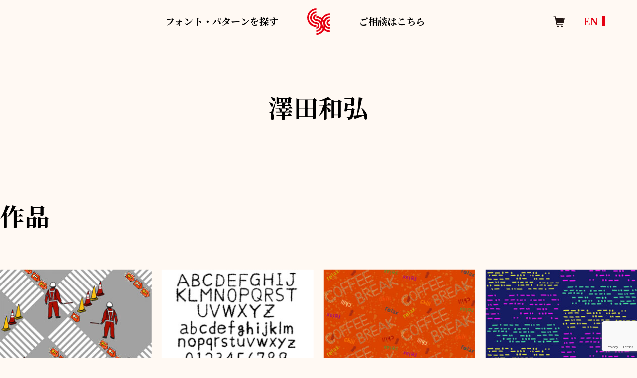

--- FILE ---
content_type: text/html; charset=UTF-8
request_url: https://www.gotouchifont.jp/downloads/tag/%E6%BE%A4%E7%94%B0%E5%92%8C%E5%BC%98/
body_size: 9489
content:
<!DOCTYPE html>
<html lang="ja">

<head>
  <meta charset="UTF-8">
  <meta name="viewport" content="width=device-width, initial-scale=1">
  <meta http-equiv="X-UA-Compatible" content="IE=edge" />
    <!-- google-fonts -->
  <link rel="preconnect" href="https://fonts.googleapis.com">
  <link rel="preconnect" href="https://fonts.gstatic.com" crossorigin>
  <link href="https://fonts.googleapis.com/css2?family=Noto+Serif+JP:wght@400;500;700;900&display=swap"
    rel="stylesheet">
  <!-- material-icon -->
  <link href="https://fonts.googleapis.com/icon?family=Material+Icons" rel="stylesheet">
  <!-- JavaScript -->
  <meta name='robots' content='max-image-preview:large' />
<link rel='dns-prefetch' href='//www.google.com' />
<link rel='dns-prefetch' href='//s.w.org' />

<!-- SEO SIMPLE PACK 2.5.1 -->
<title>澤田和弘 | ご当地フォント</title>
<meta name="robots" content="noindex">
<link rel="canonical" href="https://www.gotouchifont.jp/downloads/tag/%e6%be%a4%e7%94%b0%e5%92%8c%e5%bc%98/">
<meta property="og:locale" content="ja_JP">
<meta property="og:image" content="https://www.gotouchifont.jp/gotouchi/wp-content/uploads/gotouchi_ogp.jpg">
<meta property="og:title" content="澤田和弘 | ご当地フォント">
<meta property="og:description" content="">
<meta property="og:url" content="https://www.gotouchifont.jp/downloads/tag/%e6%be%a4%e7%94%b0%e5%92%8c%e5%bc%98/">
<meta property="og:site_name" content="ご当地フォント">
<meta property="og:type" content="website">
<meta name="twitter:card" content="summary_large_image">
<!-- / SEO SIMPLE PACK -->

<script type='text/javascript' src='https://www.gotouchifont.jp/gotouchi/wp-includes/js/jquery/jquery.min.js?ver=3.6.0' id='jquery-core-js'></script>
<script type='text/javascript' src='https://www.gotouchifont.jp/gotouchi/wp-includes/js/jquery/jquery-migrate.min.js?ver=3.3.2' id='jquery-migrate-js'></script>
<meta name="generator" content="Easy Digital Downloads v3.0.4" />
<link rel="stylesheet" href="https://www.gotouchifont.jp/gotouchi/wp-content/themes/base/css/reset.css">
<link rel="stylesheet" href="https://www.gotouchifont.jp/gotouchi/wp-content/themes/base/css/common.css?260201-0109">
<link rel="stylesheet" href="https://www.gotouchifont.jp/gotouchi/wp-content/themes/base/css/module.css?260201-0109">
<link rel="stylesheet" href="https://www.gotouchifont.jp/gotouchi/wp-content/themes/base/css/wp.css?260201-0109">
<link rel="stylesheet" href="https://www.gotouchifont.jp/gotouchi/wp-content/themes/base/css/drawer-nav.css?260201-0109">
<link rel="icon" href="https://www.gotouchifont.jp/gotouchi/wp-content/uploads/cropped-favicon-32x32.png" sizes="32x32" />
<link rel="icon" href="https://www.gotouchifont.jp/gotouchi/wp-content/uploads/cropped-favicon-192x192.png" sizes="192x192" />
<link rel="apple-touch-icon" href="https://www.gotouchifont.jp/gotouchi/wp-content/uploads/cropped-favicon-180x180.png" />
<meta name="msapplication-TileImage" content="https://www.gotouchifont.jp/gotouchi/wp-content/uploads/cropped-favicon-270x270.png" />
  <!-- Google Tag Manager -->
  <script>(function (w, d, s, l, i) {
      w[l] = w[l] || []; w[l].push({
        'gtm.start':
          new Date().getTime(), event: 'gtm.js'
      }); var f = d.getElementsByTagName(s)[0],
        j = d.createElement(s), dl = l != 'dataLayer' ? '&l=' + l : ''; j.async = true; j.src =
          'https://www.googletagmanager.com/gtm.js?id=' + i + dl; f.parentNode.insertBefore(j, f);
    })(window, document, 'script', 'dataLayer', 'GTM-MVXPSXK');</script>
  <!-- End Google Tag Manager -->
</head>

<body class="archive tax-download_tag term-85">
  <!-- Google Tag Manager (noscript) -->
  <noscript><iframe src="https://www.googletagmanager.com/ns.html?id=GTM-MVXPSXK" height="0" width="0"
      style="display:none;visibility:hidden"></iframe></noscript>
  <!-- End Google Tag Manager (noscript) -->

  <header class="header">
    <div class="header__inner">
      <div class="header__content">
        <div class="header__search" id="left-open">
          <p>フォント・パターンを探す</p>
        </div>
        <!-- /.header__search -->
        <div class="header__logo">
          <a href="https://www.gotouchifont.jp/">
            <img src="https://www.gotouchifont.jp/gotouchi/wp-content/themes/base/images/common/logo.svg" alt="ロゴ">
          </a>
        </div>
        <!-- /.header__logo -->
        <div class="header__consultation" id="open">
          <p>ご相談はこちら</p>
        </div>
        <!-- /.header__consultation -->
      </div>
      <div class="header__cart">
        <a href="https://www.gotouchifont.jp/purchase/">
          <img src="https://www.gotouchifont.jp/gotouchi/wp-content/themes/base/images/common/cart.svg" alt="">
        </a>
      </div>
      <!-- /.header__cart -->
      <!-- <div class="header__translation spNone">
        <a href="#" id="en-btn">ENGLISH</a>
      </div> -->
      <!-- /.header__translation -->
      <div class="header__translation spNone">
        <span onclick="" title="English" class="glink nturl notranslate en-btn">EN</span>
      </div>
      <!-- /.header__translation -->
    </div>
    <!-- /.header__inner -->

                              </header>

  <!-- /.header -->
  <!-- ドロワーメニュー -->
  <nav class="drawer-nav">
    <span class="material-icons" id="close">close</span>
    <div class="drawer-nav__content rightBox">
      <div class="drawer-nav__title">
        <p><a href="https://www.gotouchifont.jp/contact/">お問い合わせ全般</a></p>
      </div>
      <!-- /.drawer-nav__title -->
      <ul class="drawer-nav__items">
        <li class="drawer-nav__item"><a href="https://www.gotouchifont.jp/contact#faq01">商用利用の利用範囲を知りたい</a></li>
        <li class="drawer-nav__item"><a href="https://www.gotouchifont.jp/contact#faq02">商用利用における料金を知りたい</a></li>
      </ul>
      <ul class="drawer-nav__items">
        <li class="drawer-nav__item"><a href="https://www.gotouchifont.jp/contact#faq03">データを登録したい</a></li>
        <li class="drawer-nav__item"><a href="https://www.gotouchifont.jp/contact#faq05">協同してくれるデザイナーを見つけたい</a>
        </li>
        <li class="drawer-nav__item"><a href="https://www.gotouchifont.jp/contact#faq06">協同してくれる施設を見つけたい</a></li>
        <li class="drawer-nav__item"><a href="https://www.gotouchifont.jp/contact#faq07">オリジナルのフォントを作りたい</a></li>
        <li class="drawer-nav__item"><a href="https://www.gotouchifont.jp/contact#faq08">イベント企画の相談をしたい</a></li>
      </ul>
    </div>
    <!-- /.drawer-nav__content -->
  </nav>
  <nav class="drawer-nav" id="drawer-nav-left">
    <span class="material-icons" id="left-close">close</span>
    <div class="drawer-nav__content">

      <div class="gotouchiBox">
        <div class="drawerTitle drawerBtn">ご当地</div>
        <div class="wrap">
          <div class="box">
            <div class="chihou">北海道地方</div>
            <ul>
              <li><a
                  href="https://www.gotouchifont.jp/downloads/category/北海道/小樽フォント/?order=DESC&sort=date">小樽フォント（北海道小樽市）</a>
              </li>
              <li><a
                  href="https://www.gotouchifont.jp/downloads/category/北海道/さっぽろふぉんと/?order=DESC&sort=date">さっぽろふぉんと（北海道札幌市）</a>
              </li>
            </ul>
          </div>
          <div class="box">
            <div class="chihou">東北地方</div>
            <ul>
              <li><a
                  href="https://www.gotouchifont.jp/downloads/category/宮城県/仙台ふぉんと/?order=DESC&sort=date">仙台ふぉんと（宮城県仙台市）</a>
              </li>
            </ul>
          </div>

          <div class="box">
            <div class="chihou">関東地方</div>
            <ul>
              <li><a
                  href="https://www.gotouchifont.jp/downloads/category/東京都/シブヤフォント/?order=DESC&sort=date">シブヤフォント（東京都渋谷区）</a>
              </li>
              <li><a
                  href="https://www.gotouchifont.jp/downloads/category/東京都/エドフォント/?order=DESC&sort=date">エドフォント（東京都江戸川区）</a>
              </li>
              <li><a
                  href="https://www.gotouchifont.jp/downloads/category/東京都/江東フォント/?order=DESC&sort=date">江東フォント（東京都江東区）</a>
              </li>
              <li><a
                  href="https://www.gotouchifont.jp/downloads/category/東京都/世田谷フォント/?order=DESC&sort=date">世田谷フォント（東京都世田谷区）</a>
              </li>
              <li><a
                  href="https://www.gotouchifont.jp/downloads/category/東京都/日の出フォント/?order=DESC&sort=date">日の出フォント（東京都西多摩郡）</a>
              </li>
              <li><a
                  href="https://www.gotouchifont.jp/downloads/category/神奈川県/ヨコハマフォント/?order=DESC&sort=date">ヨコハマフォント（神奈川県横浜市）</a>
              </li>
              <li><a
                  href="https://www.gotouchifont.jp/downloads/category/茨城県/ミトフォント/?order=DESC&sort=date">ミトフォント（茨城県水戸市）</a>
              </li>
              <li><a
                  href="https://www.gotouchifont.jp/downloads/category/千葉県/イチカワフォント/?order=DESC&sort=date">イチカワフォント（千葉県市川市）</a>
              </li>
            </ul>
          </div>

          <div class="box">
            <div class="chihou">北陸地方</div>
            <ul>
              <li><a
                  href="https://www.gotouchifont.jp/downloads/category/石川県/百万石フォント/?order=DESC&sort=date">百万石フォント（石川県金沢市）</a>
              </li>
              <li><a
                  href="https://www.gotouchifont.jp/downloads/category/富山県/とやまふぉんと/?order=DESC&sort=date">とやまふぉんと（富山県南砺市、高岡市）</a>
              </li>
            </ul>
          </div>

          <div class="box">
            <div class="chihou notActive">東海地方</div>
          </div>

          <div class="box">
            <div class="chihou">関西地方</div>
            <ul>
              <li><a
                  href="https://www.gotouchifont.jp/downloads/category/大阪府/なにわふぉんと/?order=DESC&sort=date">なにわふぉんと（大阪府大阪市）</a>
              </li>
              <li><a
                  href="https://www.gotouchifont.jp/downloads/category/京都府/京都ふぉんと/?order=DESC&sort=date">京都ふぉんと（京都府京都市）</a>
              </li>
              <li><a
                  href="https://www.gotouchifont.jp/downloads/category/兵庫県/神戸フォント/?order=DESC&sort=date">神戸フォント（兵庫県神戸市）</a>
              </li>
              <li><a
                  href="https://www.gotouchifont.jp/downloads/category/滋賀県/shiga-自然と自由に手の力で/?order=DESC&sort=date">ｓｈｉｇａ
                  - 自然と自由に手の力で（滋賀県蒲生郡）</a></li>
              <li><a
                  href="https://www.gotouchifont.jp/downloads/category/和歌山県/和歌山ふぉんと/?order=DESC&sort=date">和歌山ふぉんと（和歌山県和歌山市）</a>
              </li>
            </ul>
          </div>

          <div class="box">
            <div class="chihou">中国地方</div>
            <ul>
              <li><a
                  href="https://www.gotouchifont.jp/downloads/category/広島県/ピースフォント/?order=DESC&sort=date">ピースフォント（広島県広島市）</a>
              </li>
              <li><a
                  href="https://www.gotouchifont.jp/downloads/category/鳥取県/山陰フォント/?order=DESC&sort=date">山陰フォント（鳥取県鳥取市、米子市）</a>
              </li>
              <li><a
                  href="https://www.gotouchifont.jp/downloads/category/山口県/やまぐちふぉんと/?order=DESC&sort=date">やまぐちふぉんと（山口県光市）</a>
              </li>
            </ul>
          </div>

          <div class="box">
            <div class="chihou notActive">四国地方</div>
          </div>

          <div class="box">
            <div class="chihou">九州・沖縄地方</div>
            <ul>
              <li><a
                  href="https://www.gotouchifont.jp/downloads/category/大分県/ゆけむりふぉんと/?order=DESC&sort=date">ゆけむりふぉんと（大分県別府市）</a>
              </li>
            </ul>
          </div>

          <div class="box">
            <div class="chihou notActive">海外</div>
          </div>

        </div>
      </div>

      <div class="flex">
        <div class="themeBox">
          <div class="drawerTitle drawerBtn">テーマ（Ｔｈｅｍｅ）</div>
          <div class="box">
            <ul>
              <li>
                <a href="https://www.gotouchifont.jp/downloads/?mykey=tag&myvalue=食べ物">食べ物</a>
              </li>
              <li>
                <a href="https://www.gotouchifont.jp/downloads/?mykey=tag&myvalue=動物・生き物・人">動物・生き物・人</a>
              </li>
              <li>
                <a href="https://www.gotouchifont.jp/downloads/?mykey=tag&myvalue=自然・植物">自然・植物</a>
              </li>
              <li>
                <a href="https://www.gotouchifont.jp/downloads/?mykey=tag&myvalue=季節">季節</a>
              </li>
              <li>
                <a href="https://www.gotouchifont.jp/downloads/?mykey=tag&myvalue=風景">風景</a>
                <ul>
                  <li>
                    <a href="https://www.gotouchifont.jp/downloads/?mykey=tag&myvalue=建物">建物</a>
                  </li>
                  <li>
                    <a href="https://www.gotouchifont.jp/downloads/?mykey=tag&myvalue=街">街</a>
                  </li>
                </ul>
              </li>
              <li>
                <a href="https://www.gotouchifont.jp/downloads/?mykey=tag&myvalue=人">人</a>
              </li>
              <li>
                <a href="https://www.gotouchifont.jp/downloads/?mykey=tag&myvalue=抽象">抽象</a>
              </li>
              <li>
                <a href="https://www.gotouchifont.jp/downloads/?mykey=tag&myvalue=文字ベース">文字ベース</a>
              </li>
            </ul>
          </div>
        </div>
        <div class="colorBox">
          <div>
            <div class="drawerTitle drawerBtn">色（Ｃｏｌｏｒ）</div>
            <div class="box">
              <ul>
                <li>
                  <a href="https://www.gotouchifont.jp/downloads/?mykey=tag&myvalue=暖色">暖色</a>
                </li>
                <li>
                  <a href="https://www.gotouchifont.jp/downloads/?mykey=tag&myvalue=寒色">寒色</a>
                </li>
                <li>
                  <a href="https://www.gotouchifont.jp/downloads/?mykey=tag&myvalue=パステル">パステル</a>
                </li>
                <li>
                  <a href="https://www.gotouchifont.jp/downloads/?mykey=tag&myvalue=原色・ビビット">原色・ビビット</a>
                  <ul>
                    <li>
                      <a href="https://www.gotouchifont.jp/downloads/?mykey=tag&myvalue=赤">赤</a>
                    </li>
                    <li>
                      <a href="https://www.gotouchifont.jp/downloads/?mykey=tag&myvalue=青">青</a>
                    </li>
                    <li>
                      <a href="https://www.gotouchifont.jp/downloads/?mykey=tag&myvalue=黄">黄</a>
                    </li>
                  </ul>
                </li>
                <li>
                  <a href="https://www.gotouchifont.jp/downloads/?mykey=tag&myvalue=モノクロ">モノクロ</a>
                  <ul>
                    <li>
                      <a href="https://www.gotouchifont.jp/downloads/?mykey=tag&myvalue=黒">黒</a>
                    </li>
                    <li>
                      <a href="https://www.gotouchifont.jp/downloads/?mykey=tag&myvalue=白">白</a>
                    </li>
                  </ul>
                </li>
                <li>
                  <a href="https://www.gotouchifont.jp/downloads/?mykey=tag&myvalue=カラフル">カラフル</a>
                </li>
              </ul>
            </div>
          </div>
        </div>
      </div>



      <div class="searchBox">
        <div class="nav-list">
          <a href="https://www.gotouchifont.jp/downloads/?meta_key=type&meta_value=フォント">全フォント一覧</a>
          <a href="https://www.gotouchifont.jp/downloads/?meta_key=type&meta_value=パターン">全パターン一覧</a>
        </div>
        <div class="nav-searches">
          <div>
            <form method="get" id="searchform" action="https://www.gotouchifont.jp" class="nav-search">
              <input type="text" name="s" id="s" class="nav-search-input" placeholder="キーワードから探す" />
              <div class="btn search-btn">
                <button type="submit">検索</button>
              </div>
            </form>
            <!-- <input type="text" class="nav-search-input">
            <div class="btn search-btn">
              <a href="https://www.gotouchifont.jp/">検索</a>
            </div> -->
          </div>
          <p class="search-desc">フォント名、パターン名、アーティスト名、商品番号など</p>
        </div>
        <!-- /.nav-searches -->
      </div>
      <div class="snsBox">
        <a href="https://www.facebook.com/shibuyafont" target="_blank" class="sns-item">
          <img src="https://www.gotouchifont.jp/gotouchi/wp-content/themes/base/images/common/icon-facebook.svg" alt="facebookロゴ">
        </a>
        <!-- /.sns-item -->
        <a href="https://twitter.com/shibuyafont" target="_blank" class="sns-item">
          <img src="https://www.gotouchifont.jp/gotouchi/wp-content/themes/base/images/common/icon-twitter.svg" alt="twitterロゴ">
        </a>
        <!-- /.sns-item -->
      </div>
      <!-- /.sns-items -->
    </div>
    <!-- /.drawer-nav__content -->
  </nav>

<main>
    <div class="something-wrap">
    <div class="page-block-lead something-lead" style="padding-bottom: 3em;">
      <div class="page-block-lead__title">
        <h2>澤田和弘</h2>
      </div>
      <!-- /.page-block-lead__title -->
              <div class="page-block-lead__content">
                            </div>
        <!-- /.page-block-lead__content -->
          </div>
    <!-- /.page-block-lead -->

    <div class="block__contents page-block__contents" style="padding-top: 0;">
      <div class="block__content" style="padding-top: 0; margin-top: 0;">
        <div class="block__content-ttl page-block__content-ttl">
          <p>作品</p>
        </div>


        <div class="block__items">
                                  <div class="block__item">
              <div class="block__item-image">
                <a href="https://www.gotouchifont.jp/downloads/17322/">
                                      <img src="https://www.gotouchifont.jp/gotouchi/wp-content/uploads/17322_drumming_construction_150_400x400-300x300.jpg" class="attachment-medium size-medium wp-post-image" alt="" />                                  </a>
              </div>
              <!-- /.block__item-image -->
              <div class="block__item-text">
                <p class="block__item-ttl"><a href="https://www.gotouchifont.jp/downloads/17322/">どんどこ工事</a></p>
                <div class="block__item-label">
                  <p class="block__item-price">
                    <span>
                      &yen500<br>                    </span>
                    <span>00637</span>
                  </p>
                </div>
                <!-- /.block__item-label -->
                <div class="block__item-desc">
                  <span>artist<p><a href="https://www.gotouchifont.jp/downloads/tag/澤田和弘">澤田和弘</a></p></span>
                </div>
                <!-- /.block__item-desc -->
                <div class="block__item-desc">
                  <span>designer<p><a href="https://www.gotouchifont.jp/downloads/?designer=Teri">Teri</a></p></span>
                </div>
                <!-- /.block__item-desc -->
                <div class="block__item-desc">
                  <span>institution<p><a href="https://www.gotouchifont.jp/downloads/category/ストライドクラブ">ストライドクラブ</a></p></span>
                </div>
                <!-- /.block__item-desc -->
                              </div>
              <!-- /.block__item-text -->
            </div>
          <!-- /.block__item -->
                                  <div class="block__item">
              <div class="block__item-image">
                <a href="https://www.gotouchifont.jp/downloads/17148/">
                                      <img src="https://www.gotouchifont.jp/gotouchi/wp-content/uploads/17148_chaff-font_image-1-300x300.jpg" class="attachment-medium size-medium wp-post-image" alt="" loading="lazy" />                                  </a>
              </div>
              <!-- /.block__item-image -->
              <div class="block__item-text">
                <p class="block__item-ttl"><a href="https://www.gotouchifont.jp/downloads/17148/">チャフフォント</a></p>
                <div class="block__item-label">
                  <p class="block__item-price">
                    <span>
                      無料<br>                    </span>
                    <span>00608</span>
                  </p>
                </div>
                <!-- /.block__item-label -->
                <div class="block__item-desc">
                  <span>artist<p><a href="https://www.gotouchifont.jp/downloads/tag/澤田和弘">澤田和弘</a></p></span>
                </div>
                <!-- /.block__item-desc -->
                <div class="block__item-desc">
                  <span>designer<p><a href="https://www.gotouchifont.jp/downloads/?designer=須田千秋">須田千秋</a></p></span>
                </div>
                <!-- /.block__item-desc -->
                <div class="block__item-desc">
                  <span>institution<p><a href="https://www.gotouchifont.jp/downloads/category/ストライドクラブ">ストライドクラブ</a></p></span>
                </div>
                <!-- /.block__item-desc -->
                              </div>
              <!-- /.block__item-text -->
            </div>
          <!-- /.block__item -->
                                  <div class="block__item">
              <div class="block__item-image">
                <a href="https://www.gotouchifont.jp/downloads/coffee-break/">
                                      <img src="https://www.gotouchifont.jp/gotouchi/wp-content/uploads/17142_coffee_400-1-1-300x300.jpg" class="attachment-medium size-medium wp-post-image" alt="" loading="lazy" />                                  </a>
              </div>
              <!-- /.block__item-image -->
              <div class="block__item-text">
                <p class="block__item-ttl"><a href="https://www.gotouchifont.jp/downloads/coffee-break/">COFFEE BREAK</a></p>
                <div class="block__item-label">
                  <p class="block__item-price">
                    <span>
                      &yen500<br>                    </span>
                    <span>00607</span>
                  </p>
                </div>
                <!-- /.block__item-label -->
                <div class="block__item-desc">
                  <span>artist<p><a href="https://www.gotouchifont.jp/downloads/tag/澤田和弘">澤田和弘</a></p></span>
                </div>
                <!-- /.block__item-desc -->
                <div class="block__item-desc">
                  <span>designer<p><a href="https://www.gotouchifont.jp/downloads/?designer=須田千秋">須田千秋</a></p></span>
                </div>
                <!-- /.block__item-desc -->
                <div class="block__item-desc">
                  <span>institution<p><a href="https://www.gotouchifont.jp/downloads/category/ストライドクラブ">ストライドクラブ</a></p></span>
                </div>
                <!-- /.block__item-desc -->
                              </div>
              <!-- /.block__item-text -->
            </div>
          <!-- /.block__item -->
                                  <div class="block__item">
              <div class="block__item-image">
                <a href="https://www.gotouchifont.jp/downloads/im-waiting-for-you/">
                                      <img src="https://www.gotouchifont.jp/gotouchi/wp-content/uploads/17106_Im_waiting_for_you_400-1-1-300x300.jpg" class="attachment-medium size-medium wp-post-image" alt="" loading="lazy" />                                  </a>
              </div>
              <!-- /.block__item-image -->
              <div class="block__item-text">
                <p class="block__item-ttl"><a href="https://www.gotouchifont.jp/downloads/im-waiting-for-you/">I&#8217;m waiting for you</a></p>
                <div class="block__item-label">
                  <p class="block__item-price">
                    <span>
                      &yen500<br>                    </span>
                    <span>00601</span>
                  </p>
                </div>
                <!-- /.block__item-label -->
                <div class="block__item-desc">
                  <span>artist<p><a href="https://www.gotouchifont.jp/downloads/tag/澤田和弘">澤田和弘</a></p></span>
                </div>
                <!-- /.block__item-desc -->
                <div class="block__item-desc">
                  <span>designer<p><a href="https://www.gotouchifont.jp/downloads/?designer=須田千秋">須田千秋</a></p></span>
                </div>
                <!-- /.block__item-desc -->
                <div class="block__item-desc">
                  <span>institution<p><a href="https://www.gotouchifont.jp/downloads/category/ストライドクラブ">ストライドクラブ</a></p></span>
                </div>
                <!-- /.block__item-desc -->
                              </div>
              <!-- /.block__item-text -->
            </div>
          <!-- /.block__item -->
                                  <div class="block__item">
              <div class="block__item-image">
                <a href="https://www.gotouchifont.jp/downloads/various-people/">
                                      <img src="https://www.gotouchifont.jp/gotouchi/wp-content/uploads/15116_various_people_web2-1-300x300.jpg" class="attachment-medium size-medium wp-post-image" alt="" loading="lazy" />                                  </a>
              </div>
              <!-- /.block__item-image -->
              <div class="block__item-text">
                <p class="block__item-ttl"><a href="https://www.gotouchifont.jp/downloads/various-people/">various people</a></p>
                <div class="block__item-label">
                  <p class="block__item-price">
                    <span>
                      &yen500<br>                    </span>
                    <span>00567</span>
                  </p>
                </div>
                <!-- /.block__item-label -->
                <div class="block__item-desc">
                  <span>artist<p><a href="https://www.gotouchifont.jp/downloads/tag/澤田和弘">澤田和弘</a></p></span>
                </div>
                <!-- /.block__item-desc -->
                <div class="block__item-desc">
                  <span>designer<p><a href="https://www.gotouchifont.jp/downloads/?designer=伊藤小雪">伊藤小雪</a></p></span>
                </div>
                <!-- /.block__item-desc -->
                <div class="block__item-desc">
                  <span>institution<p><a href="https://www.gotouchifont.jp/downloads/category/ストライドクラブ">ストライドクラブ</a></p></span>
                </div>
                <!-- /.block__item-desc -->
                              </div>
              <!-- /.block__item-text -->
            </div>
          <!-- /.block__item -->
                                  <div class="block__item">
              <div class="block__item-image">
                <a href="https://www.gotouchifont.jp/downloads/15110/">
                                      <img src="https://www.gotouchifont.jp/gotouchi/wp-content/uploads/15110_kakukaku_doubutu_web2-1-300x300.jpg" class="attachment-medium size-medium wp-post-image" alt="" loading="lazy" />                                  </a>
              </div>
              <!-- /.block__item-image -->
              <div class="block__item-text">
                <p class="block__item-ttl"><a href="https://www.gotouchifont.jp/downloads/15110/">カクカクドウブツ</a></p>
                <div class="block__item-label">
                  <p class="block__item-price">
                    <span>
                      &yen500<br>                    </span>
                    <span>00566</span>
                  </p>
                </div>
                <!-- /.block__item-label -->
                <div class="block__item-desc">
                  <span>artist<p><a href="https://www.gotouchifont.jp/downloads/tag/澤田和弘">澤田和弘</a></p></span>
                </div>
                <!-- /.block__item-desc -->
                <div class="block__item-desc">
                  <span>designer<p><a href="https://www.gotouchifont.jp/downloads/?designer=伊藤小雪">伊藤小雪</a></p></span>
                </div>
                <!-- /.block__item-desc -->
                <div class="block__item-desc">
                  <span>institution<p><a href="https://www.gotouchifont.jp/downloads/category/ストライドクラブ">ストライドクラブ</a></p></span>
                </div>
                <!-- /.block__item-desc -->
                              </div>
              <!-- /.block__item-text -->
            </div>
          <!-- /.block__item -->
                                  <div class="block__item">
              <div class="block__item-image">
                <a href="https://www.gotouchifont.jp/downloads/5285/">
                                      <img src="https://www.gotouchifont.jp/gotouchi/wp-content/uploads/5285_sawabilk400×400_page-0001-1-300x300.jpg" class="attachment-medium size-medium wp-post-image" alt="" loading="lazy" />                                  </a>
              </div>
              <!-- /.block__item-image -->
              <div class="block__item-text">
                <p class="block__item-ttl"><a href="https://www.gotouchifont.jp/downloads/5285/">さわびる</a></p>
                <div class="block__item-label">
                  <p class="block__item-price">
                    <span>
                      &yen500<br>                    </span>
                    <span>00524</span>
                  </p>
                </div>
                <!-- /.block__item-label -->
                <div class="block__item-desc">
                  <span>artist<p><a href="https://www.gotouchifont.jp/downloads/tag/澤田和弘">澤田和弘</a></p></span>
                </div>
                <!-- /.block__item-desc -->
                <div class="block__item-desc">
                  <span>designer<p><a href="https://www.gotouchifont.jp/downloads/?designer=伴野 由布子">伴野 由布子</a></p></span>
                </div>
                <!-- /.block__item-desc -->
                <div class="block__item-desc">
                  <span>institution<p><a href="https://www.gotouchifont.jp/downloads/category/ストライドクラブ">ストライドクラブ</a></p></span>
                </div>
                <!-- /.block__item-desc -->
                              </div>
              <!-- /.block__item-text -->
            </div>
          <!-- /.block__item -->
                                  <div class="block__item">
              <div class="block__item-image">
                <a href="https://www.gotouchifont.jp/downloads/sawadanimal/">
                                      <img src="https://www.gotouchifont.jp/gotouchi/wp-content/uploads/5259_SawaDanimal_fb-1-300x300.jpg" class="attachment-medium size-medium wp-post-image" alt="" loading="lazy" />                                  </a>
              </div>
              <!-- /.block__item-image -->
              <div class="block__item-text">
                <p class="block__item-ttl"><a href="https://www.gotouchifont.jp/downloads/sawadanimal/">SawaDanimal</a></p>
                <div class="block__item-label">
                  <p class="block__item-price">
                    <span>
                      &yen500<br>                    </span>
                    <span>00514</span>
                  </p>
                </div>
                <!-- /.block__item-label -->
                <div class="block__item-desc">
                  <span>artist<p><a href="https://www.gotouchifont.jp/downloads/tag/澤田和弘">澤田和弘</a></p></span>
                </div>
                <!-- /.block__item-desc -->
                <div class="block__item-desc">
                  <span>designer<p><a href="https://www.gotouchifont.jp/downloads/?designer=齊藤 さくら">齊藤 さくら</a></p></span>
                </div>
                <!-- /.block__item-desc -->
                <div class="block__item-desc">
                  <span>institution<p><a href="https://www.gotouchifont.jp/downloads/category/ストライドクラブ">ストライドクラブ</a></p></span>
                </div>
                <!-- /.block__item-desc -->
                              </div>
              <!-- /.block__item-text -->
            </div>
          <!-- /.block__item -->
                                  <div class="block__item">
              <div class="block__item-image">
                <a href="https://www.gotouchifont.jp/downloads/sawafulls/">
                                      <img src="https://www.gotouchifont.jp/gotouchi/wp-content/uploads/5244_sawadaflowers400×4001024_1-300x300.jpg" class="attachment-medium size-medium wp-post-image" alt="" loading="lazy" />                                  </a>
              </div>
              <!-- /.block__item-image -->
              <div class="block__item-text">
                <p class="block__item-ttl"><a href="https://www.gotouchifont.jp/downloads/sawafulls/">sawafulls</a></p>
                <div class="block__item-label">
                  <p class="block__item-price">
                    <span>
                      &yen500<br>                    </span>
                    <span>00509</span>
                  </p>
                </div>
                <!-- /.block__item-label -->
                <div class="block__item-desc">
                  <span>artist<p><a href="https://www.gotouchifont.jp/downloads/tag/澤田和弘">澤田和弘</a></p></span>
                </div>
                <!-- /.block__item-desc -->
                <div class="block__item-desc">
                  <span>designer<p><a href="https://www.gotouchifont.jp/downloads/?designer=伴野 由布子">伴野 由布子</a></p></span>
                </div>
                <!-- /.block__item-desc -->
                <div class="block__item-desc">
                  <span>institution<p><a href="https://www.gotouchifont.jp/downloads/category/ストライドクラブ">ストライドクラブ</a></p></span>
                </div>
                <!-- /.block__item-desc -->
                              </div>
              <!-- /.block__item-text -->
            </div>
          <!-- /.block__item -->
                                  <div class="block__item">
              <div class="block__item-image">
                <a href="https://www.gotouchifont.jp/downloads/4803/">
                                      <img src="https://www.gotouchifont.jp/gotouchi/wp-content/uploads/4803_253_よく見るとハチ公_fb-1-300x300.jpg" class="attachment-medium size-medium wp-post-image" alt="" loading="lazy" />                                  </a>
              </div>
              <!-- /.block__item-image -->
              <div class="block__item-text">
                <p class="block__item-ttl"><a href="https://www.gotouchifont.jp/downloads/4803/">よく見るとハチ公</a></p>
                <div class="block__item-label">
                  <p class="block__item-price">
                    <span>
                      &yen500<br>                    </span>
                    <span>00253</span>
                  </p>
                </div>
                <!-- /.block__item-label -->
                <div class="block__item-desc">
                  <span>artist<p><a href="https://www.gotouchifont.jp/downloads/tag/澤田和弘">澤田和弘</a></p></span>
                </div>
                <!-- /.block__item-desc -->
                <div class="block__item-desc">
                  <span>designer<p><a href="https://www.gotouchifont.jp/downloads/?designer=末永 岬">末永 岬</a></p></span>
                </div>
                <!-- /.block__item-desc -->
                <div class="block__item-desc">
                  <span>institution<p><a href="https://www.gotouchifont.jp/downloads/category/ストライドクラブ">ストライドクラブ</a></p></span>
                </div>
                <!-- /.block__item-desc -->
                              </div>
              <!-- /.block__item-text -->
            </div>
          <!-- /.block__item -->
                                  <div class="block__item">
              <div class="block__item-image">
                <a href="https://www.gotouchifont.jp/downloads/3581/">
                                      <img src="https://www.gotouchifont.jp/gotouchi/wp-content/uploads/3581_256_電話ボックスの落書き_fb-1-300x300.jpg" class="attachment-medium size-medium wp-post-image" alt="" loading="lazy" />                                  </a>
              </div>
              <!-- /.block__item-image -->
              <div class="block__item-text">
                <p class="block__item-ttl"><a href="https://www.gotouchifont.jp/downloads/3581/">電話ボックスの落書き</a></p>
                <div class="block__item-label">
                  <p class="block__item-price">
                    <span>
                      &yen500<br>                    </span>
                    <span>00256</span>
                  </p>
                </div>
                <!-- /.block__item-label -->
                <div class="block__item-desc">
                  <span>artist<p><a href="https://www.gotouchifont.jp/downloads/tag/澤田和弘">澤田和弘</a></p></span>
                </div>
                <!-- /.block__item-desc -->
                <div class="block__item-desc">
                  <span>designer<p><a href="https://www.gotouchifont.jp/downloads/?designer=末永 岬">末永 岬</a></p></span>
                </div>
                <!-- /.block__item-desc -->
                <div class="block__item-desc">
                  <span>institution<p><a href="https://www.gotouchifont.jp/downloads/category/ストライドクラブ">ストライドクラブ</a></p></span>
                </div>
                <!-- /.block__item-desc -->
                              </div>
              <!-- /.block__item-text -->
            </div>
          <!-- /.block__item -->
                                  <div class="block__item">
              <div class="block__item-image">
                <a href="https://www.gotouchifont.jp/downloads/3578/">
                                      <img src="https://www.gotouchifont.jp/gotouchi/wp-content/uploads/3578_257_電話ボックスの落書き_hp-1.jpg" class="attachment-medium size-medium wp-post-image" alt="" loading="lazy" />                                  </a>
              </div>
              <!-- /.block__item-image -->
              <div class="block__item-text">
                <p class="block__item-ttl"><a href="https://www.gotouchifont.jp/downloads/3578/">電話ボックスの落書き</a></p>
                <div class="block__item-label">
                  <p class="block__item-price">
                    <span>
                      &yen500<br>                    </span>
                    <span>00257</span>
                  </p>
                </div>
                <!-- /.block__item-label -->
                <div class="block__item-desc">
                  <span>artist<p><a href="https://www.gotouchifont.jp/downloads/tag/澤田和弘">澤田和弘</a></p></span>
                </div>
                <!-- /.block__item-desc -->
                <div class="block__item-desc">
                  <span>designer<p><a href="https://www.gotouchifont.jp/downloads/?designer=末永 岬">末永 岬</a></p></span>
                </div>
                <!-- /.block__item-desc -->
                <div class="block__item-desc">
                  <span>institution<p><a href="https://www.gotouchifont.jp/downloads/category/ストライドクラブ">ストライドクラブ</a></p></span>
                </div>
                <!-- /.block__item-desc -->
                              </div>
              <!-- /.block__item-text -->
            </div>
          <!-- /.block__item -->
                                  <div class="block__item">
              <div class="block__item-image">
                <a href="https://www.gotouchifont.jp/downloads/3563/">
                                      <img src="https://www.gotouchifont.jp/gotouchi/wp-content/uploads/3563_249_ハチ公ハチ公ハチ公_fb-1-300x300.jpg" class="attachment-medium size-medium wp-post-image" alt="" loading="lazy" />                                  </a>
              </div>
              <!-- /.block__item-image -->
              <div class="block__item-text">
                <p class="block__item-ttl"><a href="https://www.gotouchifont.jp/downloads/3563/">249_ハチ公ハチ公ハチ公２</a></p>
                <div class="block__item-label">
                  <p class="block__item-price">
                    <span>
                      &yen500<br>                    </span>
                    <span>00249</span>
                  </p>
                </div>
                <!-- /.block__item-label -->
                <div class="block__item-desc">
                  <span>artist<p><a href="https://www.gotouchifont.jp/downloads/tag/澤田和弘">澤田和弘</a></p></span>
                </div>
                <!-- /.block__item-desc -->
                <div class="block__item-desc">
                  <span>designer<p><a href="https://www.gotouchifont.jp/downloads/?designer=末永 岬">末永 岬</a></p></span>
                </div>
                <!-- /.block__item-desc -->
                <div class="block__item-desc">
                  <span>institution<p><a href="https://www.gotouchifont.jp/downloads/category/ストライドクラブ">ストライドクラブ</a></p></span>
                </div>
                <!-- /.block__item-desc -->
                              </div>
              <!-- /.block__item-text -->
            </div>
          <!-- /.block__item -->
                                  <div class="block__item">
              <div class="block__item-image">
                <a href="https://www.gotouchifont.jp/downloads/3560/">
                                      <img src="https://www.gotouchifont.jp/gotouchi/wp-content/uploads/3560_248_ハチ公ハチ公ハチ公_fb-1-300x300.jpg" class="attachment-medium size-medium wp-post-image" alt="" loading="lazy" />                                  </a>
              </div>
              <!-- /.block__item-image -->
              <div class="block__item-text">
                <p class="block__item-ttl"><a href="https://www.gotouchifont.jp/downloads/3560/">ハチ公ハチ公ハチ公</a></p>
                <div class="block__item-label">
                  <p class="block__item-price">
                    <span>
                      &yen500<br>                    </span>
                    <span>00248</span>
                  </p>
                </div>
                <!-- /.block__item-label -->
                <div class="block__item-desc">
                  <span>artist<p><a href="https://www.gotouchifont.jp/downloads/tag/澤田和弘">澤田和弘</a></p></span>
                </div>
                <!-- /.block__item-desc -->
                <div class="block__item-desc">
                  <span>designer<p><a href="https://www.gotouchifont.jp/downloads/?designer=末永 岬">末永 岬</a></p></span>
                </div>
                <!-- /.block__item-desc -->
                <div class="block__item-desc">
                  <span>institution<p><a href="https://www.gotouchifont.jp/downloads/category/ストライドクラブ">ストライドクラブ</a></p></span>
                </div>
                <!-- /.block__item-desc -->
                              </div>
              <!-- /.block__item-text -->
            </div>
          <!-- /.block__item -->
                                  <div class="block__item">
              <div class="block__item-image">
                <a href="https://www.gotouchifont.jp/downloads/music-life/">
                                      <img src="https://www.gotouchifont.jp/gotouchi/wp-content/uploads/3530_239_Music-Life_fb-1-300x300.jpg" class="attachment-medium size-medium wp-post-image" alt="" loading="lazy" />                                  </a>
              </div>
              <!-- /.block__item-image -->
              <div class="block__item-text">
                <p class="block__item-ttl"><a href="https://www.gotouchifont.jp/downloads/music-life/">Music Life</a></p>
                <div class="block__item-label">
                  <p class="block__item-price">
                    <span>
                      &yen500<br>                    </span>
                    <span>00239</span>
                  </p>
                </div>
                <!-- /.block__item-label -->
                <div class="block__item-desc">
                  <span>artist<p><a href="https://www.gotouchifont.jp/downloads/tag/澤田和弘">澤田和弘</a></p></span>
                </div>
                <!-- /.block__item-desc -->
                <div class="block__item-desc">
                  <span>designer<p><a href="https://www.gotouchifont.jp/downloads/?designer=末永 岬">末永 岬</a></p></span>
                </div>
                <!-- /.block__item-desc -->
                <div class="block__item-desc">
                  <span>institution<p><a href="https://www.gotouchifont.jp/downloads/category/ストライドクラブ">ストライドクラブ</a></p></span>
                </div>
                <!-- /.block__item-desc -->
                              </div>
              <!-- /.block__item-text -->
            </div>
          <!-- /.block__item -->
          
        </div>
        <!-- /.block__items -->
      </div>
      <!-- /.block__content -->

      </div>
      <!-- /.block__contents -->
    </div>
    <!-- /something-wrap -->

  </div>

</main>


  <footer class="footer">
    <div class="footer__inner">
      <div class="footer__content">
        <div class="footer__left">
          <div class="footer__links">
            <div class="footer__link">
              <a href="https://www.gotouchifont.jp/downloads/">データ（フォント・パターン）を探す</a>
            </div>
            <!-- /.footer__link -->
            <div class="footer__link">
              <a href="https://www.gotouchifont.jp/contact#faq">データのご利用について</a>
            </div>
            <!-- /.footer__link -->
            <div class="footer__link">
              <a href="https://www.gotouchifont.jp/story/">ピックアップストーリー</a>
            </div>
            <!-- /.footer__link -->
            <div class="footer__link">
              <a href="https://www.gotouchifont.jp/news/">ニュース</a>
            </div>
            <!-- /.footer__link -->
            <div class="footer__link">
              <a href="https://www.shibuyafont.jp/" target="_blank">運営会社<span><img src="https://www.gotouchifont.jp/gotouchi/wp-content/themes/base/images/common/footer-link.svg" alt=""></span></a>
            </div>
            <!-- /.footer__link -->
            <div class="footer__link">
              <a href="https://www.shibuyafont.jp/privacy/" target="_blank">プライバシーポリシー・特定商取引</a>
            </div>
            <!-- /.footer__link -->
            <div class="footer__link">
              <a href="https://www.gotouchifont.jp/contact/">お問い合わせ</a>
            </div>
            <!-- /.footer__link -->
          </div>
          <!-- /.footer__links -->
        </div>
        <!-- /.footer__left -->
        <div class="footer__right">
                    <div class="footer__logo">
            <img src="https://www.gotouchifont.jp/gotouchi/wp-content/themes/base/images/common/icon_footer.svg" alt="日本財団ロゴ">
          </div>
          <!-- /.footer__logo -->
        </div>
        <!-- /.footer__right -->
      </div>
      <!-- /.footer__content -->
    </div>
    <!-- /.footer__inner -->
    <div class="copy">
      <p>Copyright 2022 General Incorporated Association SHIBUYA FONT. All Rights Reserved.</p>
    </div>
    <!-- /.copy -->
  </footer>
    <!-- /.footer -->
</main>
<style>
  #goog-gt-tt {
    display: none !important;
  }

  .goog-te-banner-frame {
    display: none !important;
  }

  .goog-te-menu-value:hover {
        text-decoration: none !important;
    }

    .goog-text-highlight {
  background-color: transparent !important;
  box-shadow: none !important;
  }

  body {
  top: 0 !important;
  }

  #google_translate_element2 {
  display: none !important;
  }
</style>
<div id="google_translate_element2"></div>
<script>
  function googleTranslateElementInit2() {
  new google.translate.TranslateElement({
    pageLanguage: 'ja',
    autoDisplay: false
  }, 'google_translate_element2');
  }
  if (!window.gt_translate_script) {
  window.gt_translate_script = document.createElement('script');
  gt_translate_script.src = 'https://translate.google.com/translate_a/element.js?cb=googleTranslateElementInit2';
  document.body.appendChild(gt_translate_script);
  }
</script>

<script>
  function GTranslateGetCurrentLang() {
  var keyValue = document['cookie'].match('(^|;) ?googtrans=([^;]*)(;|$)');
  return keyValue ? keyValue[2].split('/')[2] : null;
  }

  function GTranslateFireEvent(element, event) {
  try {
    if (document.createEventObject) {
      var evt = document.createEventObject();
      element.fireEvent('on' + event, evt)
    } else {
      var evt = document.createEvent('HTMLEvents');
      evt.initEvent(event, true, true);
        element.dispatchEvent(evt)
      }
    } catch (e) {}
  }

  function doGTranslate(lang_pair) {
    if (lang_pair.value) lang_pair = lang_pair.value;
    if (lang_pair == '') return;
    var lang = lang_pair.split('|')[1];
    if (GTranslateGetCurrentLang() == null && lang == lang_pair.split('|')[0]) return;
    if (typeof ga == 'function') {
      ga('send', 'event', 'GTranslate', lang, location.hostname + location.pathname + location.search);
    }
    var teCombo;
    var sel = document.getElementsByTagName('select');
    for (var i = 0; i < sel.length; i++)
      if (sel[i].className.indexOf('goog-te-combo') != -1) {
        teCombo = sel[i];
        break;
      } if (document.getElementById('google_translate_element2') == null || document.getElementById('google_translate_element2').innerHTML.length == 0 || teCombo.length == 0 || teCombo.innerHTML.length == 0) {
      setTimeout(function() {
        doGTranslate(lang_pair)
      }, 500)
    } else {
      teCombo.value = lang;
      GTranslateFireEvent(teCombo, 'change');
      GTranslateFireEvent(teCombo, 'change')
    }
  }
</script>
  <script defer src="https://www.gotouchifont.jp/gotouchi/wp-content/themes/base/js/common.js"></script>
<script>
document.addEventListener( 'wpcf7mailsent', function( event ) {
location = 'https://www.gotouchifont.jp/contact/thanks/';
}, false );
</script><link rel='stylesheet' id='wp-block-library-css'  href='https://www.gotouchifont.jp/gotouchi/wp-includes/css/dist/block-library/style.min.css?ver=5.9.4' type='text/css' media='all' />
<style id='global-styles-inline-css' type='text/css'>
body{--wp--preset--color--black: #000000;--wp--preset--color--cyan-bluish-gray: #abb8c3;--wp--preset--color--white: #ffffff;--wp--preset--color--pale-pink: #f78da7;--wp--preset--color--vivid-red: #cf2e2e;--wp--preset--color--luminous-vivid-orange: #ff6900;--wp--preset--color--luminous-vivid-amber: #fcb900;--wp--preset--color--light-green-cyan: #7bdcb5;--wp--preset--color--vivid-green-cyan: #00d084;--wp--preset--color--pale-cyan-blue: #8ed1fc;--wp--preset--color--vivid-cyan-blue: #0693e3;--wp--preset--color--vivid-purple: #9b51e0;--wp--preset--gradient--vivid-cyan-blue-to-vivid-purple: linear-gradient(135deg,rgba(6,147,227,1) 0%,rgb(155,81,224) 100%);--wp--preset--gradient--light-green-cyan-to-vivid-green-cyan: linear-gradient(135deg,rgb(122,220,180) 0%,rgb(0,208,130) 100%);--wp--preset--gradient--luminous-vivid-amber-to-luminous-vivid-orange: linear-gradient(135deg,rgba(252,185,0,1) 0%,rgba(255,105,0,1) 100%);--wp--preset--gradient--luminous-vivid-orange-to-vivid-red: linear-gradient(135deg,rgba(255,105,0,1) 0%,rgb(207,46,46) 100%);--wp--preset--gradient--very-light-gray-to-cyan-bluish-gray: linear-gradient(135deg,rgb(238,238,238) 0%,rgb(169,184,195) 100%);--wp--preset--gradient--cool-to-warm-spectrum: linear-gradient(135deg,rgb(74,234,220) 0%,rgb(151,120,209) 20%,rgb(207,42,186) 40%,rgb(238,44,130) 60%,rgb(251,105,98) 80%,rgb(254,248,76) 100%);--wp--preset--gradient--blush-light-purple: linear-gradient(135deg,rgb(255,206,236) 0%,rgb(152,150,240) 100%);--wp--preset--gradient--blush-bordeaux: linear-gradient(135deg,rgb(254,205,165) 0%,rgb(254,45,45) 50%,rgb(107,0,62) 100%);--wp--preset--gradient--luminous-dusk: linear-gradient(135deg,rgb(255,203,112) 0%,rgb(199,81,192) 50%,rgb(65,88,208) 100%);--wp--preset--gradient--pale-ocean: linear-gradient(135deg,rgb(255,245,203) 0%,rgb(182,227,212) 50%,rgb(51,167,181) 100%);--wp--preset--gradient--electric-grass: linear-gradient(135deg,rgb(202,248,128) 0%,rgb(113,206,126) 100%);--wp--preset--gradient--midnight: linear-gradient(135deg,rgb(2,3,129) 0%,rgb(40,116,252) 100%);--wp--preset--duotone--dark-grayscale: url('#wp-duotone-dark-grayscale');--wp--preset--duotone--grayscale: url('#wp-duotone-grayscale');--wp--preset--duotone--purple-yellow: url('#wp-duotone-purple-yellow');--wp--preset--duotone--blue-red: url('#wp-duotone-blue-red');--wp--preset--duotone--midnight: url('#wp-duotone-midnight');--wp--preset--duotone--magenta-yellow: url('#wp-duotone-magenta-yellow');--wp--preset--duotone--purple-green: url('#wp-duotone-purple-green');--wp--preset--duotone--blue-orange: url('#wp-duotone-blue-orange');--wp--preset--font-size--small: 13px;--wp--preset--font-size--medium: 20px;--wp--preset--font-size--large: 36px;--wp--preset--font-size--x-large: 42px;}.has-black-color{color: var(--wp--preset--color--black) !important;}.has-cyan-bluish-gray-color{color: var(--wp--preset--color--cyan-bluish-gray) !important;}.has-white-color{color: var(--wp--preset--color--white) !important;}.has-pale-pink-color{color: var(--wp--preset--color--pale-pink) !important;}.has-vivid-red-color{color: var(--wp--preset--color--vivid-red) !important;}.has-luminous-vivid-orange-color{color: var(--wp--preset--color--luminous-vivid-orange) !important;}.has-luminous-vivid-amber-color{color: var(--wp--preset--color--luminous-vivid-amber) !important;}.has-light-green-cyan-color{color: var(--wp--preset--color--light-green-cyan) !important;}.has-vivid-green-cyan-color{color: var(--wp--preset--color--vivid-green-cyan) !important;}.has-pale-cyan-blue-color{color: var(--wp--preset--color--pale-cyan-blue) !important;}.has-vivid-cyan-blue-color{color: var(--wp--preset--color--vivid-cyan-blue) !important;}.has-vivid-purple-color{color: var(--wp--preset--color--vivid-purple) !important;}.has-black-background-color{background-color: var(--wp--preset--color--black) !important;}.has-cyan-bluish-gray-background-color{background-color: var(--wp--preset--color--cyan-bluish-gray) !important;}.has-white-background-color{background-color: var(--wp--preset--color--white) !important;}.has-pale-pink-background-color{background-color: var(--wp--preset--color--pale-pink) !important;}.has-vivid-red-background-color{background-color: var(--wp--preset--color--vivid-red) !important;}.has-luminous-vivid-orange-background-color{background-color: var(--wp--preset--color--luminous-vivid-orange) !important;}.has-luminous-vivid-amber-background-color{background-color: var(--wp--preset--color--luminous-vivid-amber) !important;}.has-light-green-cyan-background-color{background-color: var(--wp--preset--color--light-green-cyan) !important;}.has-vivid-green-cyan-background-color{background-color: var(--wp--preset--color--vivid-green-cyan) !important;}.has-pale-cyan-blue-background-color{background-color: var(--wp--preset--color--pale-cyan-blue) !important;}.has-vivid-cyan-blue-background-color{background-color: var(--wp--preset--color--vivid-cyan-blue) !important;}.has-vivid-purple-background-color{background-color: var(--wp--preset--color--vivid-purple) !important;}.has-black-border-color{border-color: var(--wp--preset--color--black) !important;}.has-cyan-bluish-gray-border-color{border-color: var(--wp--preset--color--cyan-bluish-gray) !important;}.has-white-border-color{border-color: var(--wp--preset--color--white) !important;}.has-pale-pink-border-color{border-color: var(--wp--preset--color--pale-pink) !important;}.has-vivid-red-border-color{border-color: var(--wp--preset--color--vivid-red) !important;}.has-luminous-vivid-orange-border-color{border-color: var(--wp--preset--color--luminous-vivid-orange) !important;}.has-luminous-vivid-amber-border-color{border-color: var(--wp--preset--color--luminous-vivid-amber) !important;}.has-light-green-cyan-border-color{border-color: var(--wp--preset--color--light-green-cyan) !important;}.has-vivid-green-cyan-border-color{border-color: var(--wp--preset--color--vivid-green-cyan) !important;}.has-pale-cyan-blue-border-color{border-color: var(--wp--preset--color--pale-cyan-blue) !important;}.has-vivid-cyan-blue-border-color{border-color: var(--wp--preset--color--vivid-cyan-blue) !important;}.has-vivid-purple-border-color{border-color: var(--wp--preset--color--vivid-purple) !important;}.has-vivid-cyan-blue-to-vivid-purple-gradient-background{background: var(--wp--preset--gradient--vivid-cyan-blue-to-vivid-purple) !important;}.has-light-green-cyan-to-vivid-green-cyan-gradient-background{background: var(--wp--preset--gradient--light-green-cyan-to-vivid-green-cyan) !important;}.has-luminous-vivid-amber-to-luminous-vivid-orange-gradient-background{background: var(--wp--preset--gradient--luminous-vivid-amber-to-luminous-vivid-orange) !important;}.has-luminous-vivid-orange-to-vivid-red-gradient-background{background: var(--wp--preset--gradient--luminous-vivid-orange-to-vivid-red) !important;}.has-very-light-gray-to-cyan-bluish-gray-gradient-background{background: var(--wp--preset--gradient--very-light-gray-to-cyan-bluish-gray) !important;}.has-cool-to-warm-spectrum-gradient-background{background: var(--wp--preset--gradient--cool-to-warm-spectrum) !important;}.has-blush-light-purple-gradient-background{background: var(--wp--preset--gradient--blush-light-purple) !important;}.has-blush-bordeaux-gradient-background{background: var(--wp--preset--gradient--blush-bordeaux) !important;}.has-luminous-dusk-gradient-background{background: var(--wp--preset--gradient--luminous-dusk) !important;}.has-pale-ocean-gradient-background{background: var(--wp--preset--gradient--pale-ocean) !important;}.has-electric-grass-gradient-background{background: var(--wp--preset--gradient--electric-grass) !important;}.has-midnight-gradient-background{background: var(--wp--preset--gradient--midnight) !important;}.has-small-font-size{font-size: var(--wp--preset--font-size--small) !important;}.has-medium-font-size{font-size: var(--wp--preset--font-size--medium) !important;}.has-large-font-size{font-size: var(--wp--preset--font-size--large) !important;}.has-x-large-font-size{font-size: var(--wp--preset--font-size--x-large) !important;}
</style>
<link rel='stylesheet' id='contact-form-7-css'  href='https://www.gotouchifont.jp/gotouchi/wp-content/plugins/contact-form-7/includes/css/styles.css?ver=5.6.3' type='text/css' media='all' />
<link rel='stylesheet' id='cf7msm_styles-css'  href='https://www.gotouchifont.jp/gotouchi/wp-content/plugins/contact-form-7-multi-step-module/resources/cf7msm.css?ver=4.1.92' type='text/css' media='all' />
<link rel='stylesheet' id='edd-styles-css'  href='https://www.gotouchifont.jp/gotouchi/wp-content/plugins/easy-digital-downloads/templates/edd.min.css?ver=3.0.4' type='text/css' media='all' />
<link rel='stylesheet' id='parent-style-css'  href='https://www.gotouchifont.jp/gotouchi/wp-content/themes/base/style.css?ver=5.9.4' type='text/css' media='all' />
<link rel='stylesheet' id='child-style-css'  href='https://www.gotouchifont.jp/gotouchi/wp-content/themes/base-child/style.css?ver=5.9.4' type='text/css' media='all' />
<link rel='stylesheet' id='child-css-css'  href='https://www.gotouchifont.jp/gotouchi/wp-content/themes/base-child/css/child.css?ver=5.9.4' type='text/css' media='all' />
<script type='text/javascript' src='https://www.gotouchifont.jp/gotouchi/wp-content/plugins/contact-form-7/includes/swv/js/index.js?ver=5.6.3' id='swv-js'></script>
<script type='text/javascript' id='contact-form-7-js-extra'>
/* <![CDATA[ */
var wpcf7 = {"api":{"root":"https:\/\/www.gotouchifont.jp\/wp-json\/","namespace":"contact-form-7\/v1"}};
/* ]]> */
</script>
<script type='text/javascript' src='https://www.gotouchifont.jp/gotouchi/wp-content/plugins/contact-form-7/includes/js/index.js?ver=5.6.3' id='contact-form-7-js'></script>
<script type='text/javascript' id='cf7msm-js-extra'>
/* <![CDATA[ */
var cf7msm_posted_data = [];
/* ]]> */
</script>
<script type='text/javascript' src='https://www.gotouchifont.jp/gotouchi/wp-content/plugins/contact-form-7-multi-step-module/resources/cf7msm.min.js?ver=4.1.92' id='cf7msm-js'></script>
<script type='text/javascript' src='https://www.gotouchifont.jp/gotouchi/wp-content/plugins/kintone-form/asset/js/save_cf7msm_checkbox_to_kintone.js?ver=2022122375852' id='kintone-form-save-cf7msm-checkbox-to-kintone-js'></script>
<script type='text/javascript' id='edd-ajax-js-extra'>
/* <![CDATA[ */
var edd_scripts = {"ajaxurl":"https:\/\/www.gotouchifont.jp\/gotouchi\/wp-admin\/admin-ajax.php","position_in_cart":"","has_purchase_links":"","already_in_cart_message":"\u3053\u306e\u5546\u54c1\u306f\u3059\u3067\u306b\u8cb7\u3044\u7269\u30ab\u30b4\u306b\u3042\u308a\u307e\u3059","empty_cart_message":"\u30ab\u30fc\u30c8\u306f\u7a7a\u3067\u3059","loading":"\u8aad\u307f\u8fbc\u307f\u4e2d","select_option":"\u30aa\u30d7\u30b7\u30e7\u30f3\u3092\u9078\u629e\u3057\u3066\u304f\u3060\u3055\u3044","is_checkout":"0","default_gateway":"paypal_commerce","redirect_to_checkout":"0","checkout_page":"https:\/\/www.gotouchifont.jp\/purchase\/","permalinks":"1","quantities_enabled":"","taxes_enabled":"0"};
/* ]]> */
</script>
<script type='text/javascript' src='https://www.gotouchifont.jp/gotouchi/wp-content/plugins/easy-digital-downloads/assets/js/edd-ajax.js?ver=3.0.4' id='edd-ajax-js'></script>
<script type='text/javascript' src='https://www.google.com/recaptcha/api.js?render=6LfCb8EpAAAAAPYXE1wqHEM_9lWi8GyGk82lNWK8&#038;ver=3.0' id='google-recaptcha-js'></script>
<script type='text/javascript' src='https://www.gotouchifont.jp/gotouchi/wp-includes/js/dist/vendor/regenerator-runtime.min.js?ver=0.13.9' id='regenerator-runtime-js'></script>
<script type='text/javascript' src='https://www.gotouchifont.jp/gotouchi/wp-includes/js/dist/vendor/wp-polyfill.min.js?ver=3.15.0' id='wp-polyfill-js'></script>
<script type='text/javascript' id='wpcf7-recaptcha-js-extra'>
/* <![CDATA[ */
var wpcf7_recaptcha = {"sitekey":"6LfCb8EpAAAAAPYXE1wqHEM_9lWi8GyGk82lNWK8","actions":{"homepage":"homepage","contactform":"contactform"}};
/* ]]> */
</script>
<script type='text/javascript' src='https://www.gotouchifont.jp/gotouchi/wp-content/plugins/contact-form-7/modules/recaptcha/index.js?ver=5.6.3' id='wpcf7-recaptcha-js'></script>
</body>
</html>

--- FILE ---
content_type: text/html; charset=utf-8
request_url: https://www.google.com/recaptcha/api2/anchor?ar=1&k=6LfCb8EpAAAAAPYXE1wqHEM_9lWi8GyGk82lNWK8&co=aHR0cHM6Ly93d3cuZ290b3VjaGlmb250LmpwOjQ0Mw..&hl=en&v=N67nZn4AqZkNcbeMu4prBgzg&size=invisible&anchor-ms=20000&execute-ms=30000&cb=vw5t2qef1ely
body_size: 48689
content:
<!DOCTYPE HTML><html dir="ltr" lang="en"><head><meta http-equiv="Content-Type" content="text/html; charset=UTF-8">
<meta http-equiv="X-UA-Compatible" content="IE=edge">
<title>reCAPTCHA</title>
<style type="text/css">
/* cyrillic-ext */
@font-face {
  font-family: 'Roboto';
  font-style: normal;
  font-weight: 400;
  font-stretch: 100%;
  src: url(//fonts.gstatic.com/s/roboto/v48/KFO7CnqEu92Fr1ME7kSn66aGLdTylUAMa3GUBHMdazTgWw.woff2) format('woff2');
  unicode-range: U+0460-052F, U+1C80-1C8A, U+20B4, U+2DE0-2DFF, U+A640-A69F, U+FE2E-FE2F;
}
/* cyrillic */
@font-face {
  font-family: 'Roboto';
  font-style: normal;
  font-weight: 400;
  font-stretch: 100%;
  src: url(//fonts.gstatic.com/s/roboto/v48/KFO7CnqEu92Fr1ME7kSn66aGLdTylUAMa3iUBHMdazTgWw.woff2) format('woff2');
  unicode-range: U+0301, U+0400-045F, U+0490-0491, U+04B0-04B1, U+2116;
}
/* greek-ext */
@font-face {
  font-family: 'Roboto';
  font-style: normal;
  font-weight: 400;
  font-stretch: 100%;
  src: url(//fonts.gstatic.com/s/roboto/v48/KFO7CnqEu92Fr1ME7kSn66aGLdTylUAMa3CUBHMdazTgWw.woff2) format('woff2');
  unicode-range: U+1F00-1FFF;
}
/* greek */
@font-face {
  font-family: 'Roboto';
  font-style: normal;
  font-weight: 400;
  font-stretch: 100%;
  src: url(//fonts.gstatic.com/s/roboto/v48/KFO7CnqEu92Fr1ME7kSn66aGLdTylUAMa3-UBHMdazTgWw.woff2) format('woff2');
  unicode-range: U+0370-0377, U+037A-037F, U+0384-038A, U+038C, U+038E-03A1, U+03A3-03FF;
}
/* math */
@font-face {
  font-family: 'Roboto';
  font-style: normal;
  font-weight: 400;
  font-stretch: 100%;
  src: url(//fonts.gstatic.com/s/roboto/v48/KFO7CnqEu92Fr1ME7kSn66aGLdTylUAMawCUBHMdazTgWw.woff2) format('woff2');
  unicode-range: U+0302-0303, U+0305, U+0307-0308, U+0310, U+0312, U+0315, U+031A, U+0326-0327, U+032C, U+032F-0330, U+0332-0333, U+0338, U+033A, U+0346, U+034D, U+0391-03A1, U+03A3-03A9, U+03B1-03C9, U+03D1, U+03D5-03D6, U+03F0-03F1, U+03F4-03F5, U+2016-2017, U+2034-2038, U+203C, U+2040, U+2043, U+2047, U+2050, U+2057, U+205F, U+2070-2071, U+2074-208E, U+2090-209C, U+20D0-20DC, U+20E1, U+20E5-20EF, U+2100-2112, U+2114-2115, U+2117-2121, U+2123-214F, U+2190, U+2192, U+2194-21AE, U+21B0-21E5, U+21F1-21F2, U+21F4-2211, U+2213-2214, U+2216-22FF, U+2308-230B, U+2310, U+2319, U+231C-2321, U+2336-237A, U+237C, U+2395, U+239B-23B7, U+23D0, U+23DC-23E1, U+2474-2475, U+25AF, U+25B3, U+25B7, U+25BD, U+25C1, U+25CA, U+25CC, U+25FB, U+266D-266F, U+27C0-27FF, U+2900-2AFF, U+2B0E-2B11, U+2B30-2B4C, U+2BFE, U+3030, U+FF5B, U+FF5D, U+1D400-1D7FF, U+1EE00-1EEFF;
}
/* symbols */
@font-face {
  font-family: 'Roboto';
  font-style: normal;
  font-weight: 400;
  font-stretch: 100%;
  src: url(//fonts.gstatic.com/s/roboto/v48/KFO7CnqEu92Fr1ME7kSn66aGLdTylUAMaxKUBHMdazTgWw.woff2) format('woff2');
  unicode-range: U+0001-000C, U+000E-001F, U+007F-009F, U+20DD-20E0, U+20E2-20E4, U+2150-218F, U+2190, U+2192, U+2194-2199, U+21AF, U+21E6-21F0, U+21F3, U+2218-2219, U+2299, U+22C4-22C6, U+2300-243F, U+2440-244A, U+2460-24FF, U+25A0-27BF, U+2800-28FF, U+2921-2922, U+2981, U+29BF, U+29EB, U+2B00-2BFF, U+4DC0-4DFF, U+FFF9-FFFB, U+10140-1018E, U+10190-1019C, U+101A0, U+101D0-101FD, U+102E0-102FB, U+10E60-10E7E, U+1D2C0-1D2D3, U+1D2E0-1D37F, U+1F000-1F0FF, U+1F100-1F1AD, U+1F1E6-1F1FF, U+1F30D-1F30F, U+1F315, U+1F31C, U+1F31E, U+1F320-1F32C, U+1F336, U+1F378, U+1F37D, U+1F382, U+1F393-1F39F, U+1F3A7-1F3A8, U+1F3AC-1F3AF, U+1F3C2, U+1F3C4-1F3C6, U+1F3CA-1F3CE, U+1F3D4-1F3E0, U+1F3ED, U+1F3F1-1F3F3, U+1F3F5-1F3F7, U+1F408, U+1F415, U+1F41F, U+1F426, U+1F43F, U+1F441-1F442, U+1F444, U+1F446-1F449, U+1F44C-1F44E, U+1F453, U+1F46A, U+1F47D, U+1F4A3, U+1F4B0, U+1F4B3, U+1F4B9, U+1F4BB, U+1F4BF, U+1F4C8-1F4CB, U+1F4D6, U+1F4DA, U+1F4DF, U+1F4E3-1F4E6, U+1F4EA-1F4ED, U+1F4F7, U+1F4F9-1F4FB, U+1F4FD-1F4FE, U+1F503, U+1F507-1F50B, U+1F50D, U+1F512-1F513, U+1F53E-1F54A, U+1F54F-1F5FA, U+1F610, U+1F650-1F67F, U+1F687, U+1F68D, U+1F691, U+1F694, U+1F698, U+1F6AD, U+1F6B2, U+1F6B9-1F6BA, U+1F6BC, U+1F6C6-1F6CF, U+1F6D3-1F6D7, U+1F6E0-1F6EA, U+1F6F0-1F6F3, U+1F6F7-1F6FC, U+1F700-1F7FF, U+1F800-1F80B, U+1F810-1F847, U+1F850-1F859, U+1F860-1F887, U+1F890-1F8AD, U+1F8B0-1F8BB, U+1F8C0-1F8C1, U+1F900-1F90B, U+1F93B, U+1F946, U+1F984, U+1F996, U+1F9E9, U+1FA00-1FA6F, U+1FA70-1FA7C, U+1FA80-1FA89, U+1FA8F-1FAC6, U+1FACE-1FADC, U+1FADF-1FAE9, U+1FAF0-1FAF8, U+1FB00-1FBFF;
}
/* vietnamese */
@font-face {
  font-family: 'Roboto';
  font-style: normal;
  font-weight: 400;
  font-stretch: 100%;
  src: url(//fonts.gstatic.com/s/roboto/v48/KFO7CnqEu92Fr1ME7kSn66aGLdTylUAMa3OUBHMdazTgWw.woff2) format('woff2');
  unicode-range: U+0102-0103, U+0110-0111, U+0128-0129, U+0168-0169, U+01A0-01A1, U+01AF-01B0, U+0300-0301, U+0303-0304, U+0308-0309, U+0323, U+0329, U+1EA0-1EF9, U+20AB;
}
/* latin-ext */
@font-face {
  font-family: 'Roboto';
  font-style: normal;
  font-weight: 400;
  font-stretch: 100%;
  src: url(//fonts.gstatic.com/s/roboto/v48/KFO7CnqEu92Fr1ME7kSn66aGLdTylUAMa3KUBHMdazTgWw.woff2) format('woff2');
  unicode-range: U+0100-02BA, U+02BD-02C5, U+02C7-02CC, U+02CE-02D7, U+02DD-02FF, U+0304, U+0308, U+0329, U+1D00-1DBF, U+1E00-1E9F, U+1EF2-1EFF, U+2020, U+20A0-20AB, U+20AD-20C0, U+2113, U+2C60-2C7F, U+A720-A7FF;
}
/* latin */
@font-face {
  font-family: 'Roboto';
  font-style: normal;
  font-weight: 400;
  font-stretch: 100%;
  src: url(//fonts.gstatic.com/s/roboto/v48/KFO7CnqEu92Fr1ME7kSn66aGLdTylUAMa3yUBHMdazQ.woff2) format('woff2');
  unicode-range: U+0000-00FF, U+0131, U+0152-0153, U+02BB-02BC, U+02C6, U+02DA, U+02DC, U+0304, U+0308, U+0329, U+2000-206F, U+20AC, U+2122, U+2191, U+2193, U+2212, U+2215, U+FEFF, U+FFFD;
}
/* cyrillic-ext */
@font-face {
  font-family: 'Roboto';
  font-style: normal;
  font-weight: 500;
  font-stretch: 100%;
  src: url(//fonts.gstatic.com/s/roboto/v48/KFO7CnqEu92Fr1ME7kSn66aGLdTylUAMa3GUBHMdazTgWw.woff2) format('woff2');
  unicode-range: U+0460-052F, U+1C80-1C8A, U+20B4, U+2DE0-2DFF, U+A640-A69F, U+FE2E-FE2F;
}
/* cyrillic */
@font-face {
  font-family: 'Roboto';
  font-style: normal;
  font-weight: 500;
  font-stretch: 100%;
  src: url(//fonts.gstatic.com/s/roboto/v48/KFO7CnqEu92Fr1ME7kSn66aGLdTylUAMa3iUBHMdazTgWw.woff2) format('woff2');
  unicode-range: U+0301, U+0400-045F, U+0490-0491, U+04B0-04B1, U+2116;
}
/* greek-ext */
@font-face {
  font-family: 'Roboto';
  font-style: normal;
  font-weight: 500;
  font-stretch: 100%;
  src: url(//fonts.gstatic.com/s/roboto/v48/KFO7CnqEu92Fr1ME7kSn66aGLdTylUAMa3CUBHMdazTgWw.woff2) format('woff2');
  unicode-range: U+1F00-1FFF;
}
/* greek */
@font-face {
  font-family: 'Roboto';
  font-style: normal;
  font-weight: 500;
  font-stretch: 100%;
  src: url(//fonts.gstatic.com/s/roboto/v48/KFO7CnqEu92Fr1ME7kSn66aGLdTylUAMa3-UBHMdazTgWw.woff2) format('woff2');
  unicode-range: U+0370-0377, U+037A-037F, U+0384-038A, U+038C, U+038E-03A1, U+03A3-03FF;
}
/* math */
@font-face {
  font-family: 'Roboto';
  font-style: normal;
  font-weight: 500;
  font-stretch: 100%;
  src: url(//fonts.gstatic.com/s/roboto/v48/KFO7CnqEu92Fr1ME7kSn66aGLdTylUAMawCUBHMdazTgWw.woff2) format('woff2');
  unicode-range: U+0302-0303, U+0305, U+0307-0308, U+0310, U+0312, U+0315, U+031A, U+0326-0327, U+032C, U+032F-0330, U+0332-0333, U+0338, U+033A, U+0346, U+034D, U+0391-03A1, U+03A3-03A9, U+03B1-03C9, U+03D1, U+03D5-03D6, U+03F0-03F1, U+03F4-03F5, U+2016-2017, U+2034-2038, U+203C, U+2040, U+2043, U+2047, U+2050, U+2057, U+205F, U+2070-2071, U+2074-208E, U+2090-209C, U+20D0-20DC, U+20E1, U+20E5-20EF, U+2100-2112, U+2114-2115, U+2117-2121, U+2123-214F, U+2190, U+2192, U+2194-21AE, U+21B0-21E5, U+21F1-21F2, U+21F4-2211, U+2213-2214, U+2216-22FF, U+2308-230B, U+2310, U+2319, U+231C-2321, U+2336-237A, U+237C, U+2395, U+239B-23B7, U+23D0, U+23DC-23E1, U+2474-2475, U+25AF, U+25B3, U+25B7, U+25BD, U+25C1, U+25CA, U+25CC, U+25FB, U+266D-266F, U+27C0-27FF, U+2900-2AFF, U+2B0E-2B11, U+2B30-2B4C, U+2BFE, U+3030, U+FF5B, U+FF5D, U+1D400-1D7FF, U+1EE00-1EEFF;
}
/* symbols */
@font-face {
  font-family: 'Roboto';
  font-style: normal;
  font-weight: 500;
  font-stretch: 100%;
  src: url(//fonts.gstatic.com/s/roboto/v48/KFO7CnqEu92Fr1ME7kSn66aGLdTylUAMaxKUBHMdazTgWw.woff2) format('woff2');
  unicode-range: U+0001-000C, U+000E-001F, U+007F-009F, U+20DD-20E0, U+20E2-20E4, U+2150-218F, U+2190, U+2192, U+2194-2199, U+21AF, U+21E6-21F0, U+21F3, U+2218-2219, U+2299, U+22C4-22C6, U+2300-243F, U+2440-244A, U+2460-24FF, U+25A0-27BF, U+2800-28FF, U+2921-2922, U+2981, U+29BF, U+29EB, U+2B00-2BFF, U+4DC0-4DFF, U+FFF9-FFFB, U+10140-1018E, U+10190-1019C, U+101A0, U+101D0-101FD, U+102E0-102FB, U+10E60-10E7E, U+1D2C0-1D2D3, U+1D2E0-1D37F, U+1F000-1F0FF, U+1F100-1F1AD, U+1F1E6-1F1FF, U+1F30D-1F30F, U+1F315, U+1F31C, U+1F31E, U+1F320-1F32C, U+1F336, U+1F378, U+1F37D, U+1F382, U+1F393-1F39F, U+1F3A7-1F3A8, U+1F3AC-1F3AF, U+1F3C2, U+1F3C4-1F3C6, U+1F3CA-1F3CE, U+1F3D4-1F3E0, U+1F3ED, U+1F3F1-1F3F3, U+1F3F5-1F3F7, U+1F408, U+1F415, U+1F41F, U+1F426, U+1F43F, U+1F441-1F442, U+1F444, U+1F446-1F449, U+1F44C-1F44E, U+1F453, U+1F46A, U+1F47D, U+1F4A3, U+1F4B0, U+1F4B3, U+1F4B9, U+1F4BB, U+1F4BF, U+1F4C8-1F4CB, U+1F4D6, U+1F4DA, U+1F4DF, U+1F4E3-1F4E6, U+1F4EA-1F4ED, U+1F4F7, U+1F4F9-1F4FB, U+1F4FD-1F4FE, U+1F503, U+1F507-1F50B, U+1F50D, U+1F512-1F513, U+1F53E-1F54A, U+1F54F-1F5FA, U+1F610, U+1F650-1F67F, U+1F687, U+1F68D, U+1F691, U+1F694, U+1F698, U+1F6AD, U+1F6B2, U+1F6B9-1F6BA, U+1F6BC, U+1F6C6-1F6CF, U+1F6D3-1F6D7, U+1F6E0-1F6EA, U+1F6F0-1F6F3, U+1F6F7-1F6FC, U+1F700-1F7FF, U+1F800-1F80B, U+1F810-1F847, U+1F850-1F859, U+1F860-1F887, U+1F890-1F8AD, U+1F8B0-1F8BB, U+1F8C0-1F8C1, U+1F900-1F90B, U+1F93B, U+1F946, U+1F984, U+1F996, U+1F9E9, U+1FA00-1FA6F, U+1FA70-1FA7C, U+1FA80-1FA89, U+1FA8F-1FAC6, U+1FACE-1FADC, U+1FADF-1FAE9, U+1FAF0-1FAF8, U+1FB00-1FBFF;
}
/* vietnamese */
@font-face {
  font-family: 'Roboto';
  font-style: normal;
  font-weight: 500;
  font-stretch: 100%;
  src: url(//fonts.gstatic.com/s/roboto/v48/KFO7CnqEu92Fr1ME7kSn66aGLdTylUAMa3OUBHMdazTgWw.woff2) format('woff2');
  unicode-range: U+0102-0103, U+0110-0111, U+0128-0129, U+0168-0169, U+01A0-01A1, U+01AF-01B0, U+0300-0301, U+0303-0304, U+0308-0309, U+0323, U+0329, U+1EA0-1EF9, U+20AB;
}
/* latin-ext */
@font-face {
  font-family: 'Roboto';
  font-style: normal;
  font-weight: 500;
  font-stretch: 100%;
  src: url(//fonts.gstatic.com/s/roboto/v48/KFO7CnqEu92Fr1ME7kSn66aGLdTylUAMa3KUBHMdazTgWw.woff2) format('woff2');
  unicode-range: U+0100-02BA, U+02BD-02C5, U+02C7-02CC, U+02CE-02D7, U+02DD-02FF, U+0304, U+0308, U+0329, U+1D00-1DBF, U+1E00-1E9F, U+1EF2-1EFF, U+2020, U+20A0-20AB, U+20AD-20C0, U+2113, U+2C60-2C7F, U+A720-A7FF;
}
/* latin */
@font-face {
  font-family: 'Roboto';
  font-style: normal;
  font-weight: 500;
  font-stretch: 100%;
  src: url(//fonts.gstatic.com/s/roboto/v48/KFO7CnqEu92Fr1ME7kSn66aGLdTylUAMa3yUBHMdazQ.woff2) format('woff2');
  unicode-range: U+0000-00FF, U+0131, U+0152-0153, U+02BB-02BC, U+02C6, U+02DA, U+02DC, U+0304, U+0308, U+0329, U+2000-206F, U+20AC, U+2122, U+2191, U+2193, U+2212, U+2215, U+FEFF, U+FFFD;
}
/* cyrillic-ext */
@font-face {
  font-family: 'Roboto';
  font-style: normal;
  font-weight: 900;
  font-stretch: 100%;
  src: url(//fonts.gstatic.com/s/roboto/v48/KFO7CnqEu92Fr1ME7kSn66aGLdTylUAMa3GUBHMdazTgWw.woff2) format('woff2');
  unicode-range: U+0460-052F, U+1C80-1C8A, U+20B4, U+2DE0-2DFF, U+A640-A69F, U+FE2E-FE2F;
}
/* cyrillic */
@font-face {
  font-family: 'Roboto';
  font-style: normal;
  font-weight: 900;
  font-stretch: 100%;
  src: url(//fonts.gstatic.com/s/roboto/v48/KFO7CnqEu92Fr1ME7kSn66aGLdTylUAMa3iUBHMdazTgWw.woff2) format('woff2');
  unicode-range: U+0301, U+0400-045F, U+0490-0491, U+04B0-04B1, U+2116;
}
/* greek-ext */
@font-face {
  font-family: 'Roboto';
  font-style: normal;
  font-weight: 900;
  font-stretch: 100%;
  src: url(//fonts.gstatic.com/s/roboto/v48/KFO7CnqEu92Fr1ME7kSn66aGLdTylUAMa3CUBHMdazTgWw.woff2) format('woff2');
  unicode-range: U+1F00-1FFF;
}
/* greek */
@font-face {
  font-family: 'Roboto';
  font-style: normal;
  font-weight: 900;
  font-stretch: 100%;
  src: url(//fonts.gstatic.com/s/roboto/v48/KFO7CnqEu92Fr1ME7kSn66aGLdTylUAMa3-UBHMdazTgWw.woff2) format('woff2');
  unicode-range: U+0370-0377, U+037A-037F, U+0384-038A, U+038C, U+038E-03A1, U+03A3-03FF;
}
/* math */
@font-face {
  font-family: 'Roboto';
  font-style: normal;
  font-weight: 900;
  font-stretch: 100%;
  src: url(//fonts.gstatic.com/s/roboto/v48/KFO7CnqEu92Fr1ME7kSn66aGLdTylUAMawCUBHMdazTgWw.woff2) format('woff2');
  unicode-range: U+0302-0303, U+0305, U+0307-0308, U+0310, U+0312, U+0315, U+031A, U+0326-0327, U+032C, U+032F-0330, U+0332-0333, U+0338, U+033A, U+0346, U+034D, U+0391-03A1, U+03A3-03A9, U+03B1-03C9, U+03D1, U+03D5-03D6, U+03F0-03F1, U+03F4-03F5, U+2016-2017, U+2034-2038, U+203C, U+2040, U+2043, U+2047, U+2050, U+2057, U+205F, U+2070-2071, U+2074-208E, U+2090-209C, U+20D0-20DC, U+20E1, U+20E5-20EF, U+2100-2112, U+2114-2115, U+2117-2121, U+2123-214F, U+2190, U+2192, U+2194-21AE, U+21B0-21E5, U+21F1-21F2, U+21F4-2211, U+2213-2214, U+2216-22FF, U+2308-230B, U+2310, U+2319, U+231C-2321, U+2336-237A, U+237C, U+2395, U+239B-23B7, U+23D0, U+23DC-23E1, U+2474-2475, U+25AF, U+25B3, U+25B7, U+25BD, U+25C1, U+25CA, U+25CC, U+25FB, U+266D-266F, U+27C0-27FF, U+2900-2AFF, U+2B0E-2B11, U+2B30-2B4C, U+2BFE, U+3030, U+FF5B, U+FF5D, U+1D400-1D7FF, U+1EE00-1EEFF;
}
/* symbols */
@font-face {
  font-family: 'Roboto';
  font-style: normal;
  font-weight: 900;
  font-stretch: 100%;
  src: url(//fonts.gstatic.com/s/roboto/v48/KFO7CnqEu92Fr1ME7kSn66aGLdTylUAMaxKUBHMdazTgWw.woff2) format('woff2');
  unicode-range: U+0001-000C, U+000E-001F, U+007F-009F, U+20DD-20E0, U+20E2-20E4, U+2150-218F, U+2190, U+2192, U+2194-2199, U+21AF, U+21E6-21F0, U+21F3, U+2218-2219, U+2299, U+22C4-22C6, U+2300-243F, U+2440-244A, U+2460-24FF, U+25A0-27BF, U+2800-28FF, U+2921-2922, U+2981, U+29BF, U+29EB, U+2B00-2BFF, U+4DC0-4DFF, U+FFF9-FFFB, U+10140-1018E, U+10190-1019C, U+101A0, U+101D0-101FD, U+102E0-102FB, U+10E60-10E7E, U+1D2C0-1D2D3, U+1D2E0-1D37F, U+1F000-1F0FF, U+1F100-1F1AD, U+1F1E6-1F1FF, U+1F30D-1F30F, U+1F315, U+1F31C, U+1F31E, U+1F320-1F32C, U+1F336, U+1F378, U+1F37D, U+1F382, U+1F393-1F39F, U+1F3A7-1F3A8, U+1F3AC-1F3AF, U+1F3C2, U+1F3C4-1F3C6, U+1F3CA-1F3CE, U+1F3D4-1F3E0, U+1F3ED, U+1F3F1-1F3F3, U+1F3F5-1F3F7, U+1F408, U+1F415, U+1F41F, U+1F426, U+1F43F, U+1F441-1F442, U+1F444, U+1F446-1F449, U+1F44C-1F44E, U+1F453, U+1F46A, U+1F47D, U+1F4A3, U+1F4B0, U+1F4B3, U+1F4B9, U+1F4BB, U+1F4BF, U+1F4C8-1F4CB, U+1F4D6, U+1F4DA, U+1F4DF, U+1F4E3-1F4E6, U+1F4EA-1F4ED, U+1F4F7, U+1F4F9-1F4FB, U+1F4FD-1F4FE, U+1F503, U+1F507-1F50B, U+1F50D, U+1F512-1F513, U+1F53E-1F54A, U+1F54F-1F5FA, U+1F610, U+1F650-1F67F, U+1F687, U+1F68D, U+1F691, U+1F694, U+1F698, U+1F6AD, U+1F6B2, U+1F6B9-1F6BA, U+1F6BC, U+1F6C6-1F6CF, U+1F6D3-1F6D7, U+1F6E0-1F6EA, U+1F6F0-1F6F3, U+1F6F7-1F6FC, U+1F700-1F7FF, U+1F800-1F80B, U+1F810-1F847, U+1F850-1F859, U+1F860-1F887, U+1F890-1F8AD, U+1F8B0-1F8BB, U+1F8C0-1F8C1, U+1F900-1F90B, U+1F93B, U+1F946, U+1F984, U+1F996, U+1F9E9, U+1FA00-1FA6F, U+1FA70-1FA7C, U+1FA80-1FA89, U+1FA8F-1FAC6, U+1FACE-1FADC, U+1FADF-1FAE9, U+1FAF0-1FAF8, U+1FB00-1FBFF;
}
/* vietnamese */
@font-face {
  font-family: 'Roboto';
  font-style: normal;
  font-weight: 900;
  font-stretch: 100%;
  src: url(//fonts.gstatic.com/s/roboto/v48/KFO7CnqEu92Fr1ME7kSn66aGLdTylUAMa3OUBHMdazTgWw.woff2) format('woff2');
  unicode-range: U+0102-0103, U+0110-0111, U+0128-0129, U+0168-0169, U+01A0-01A1, U+01AF-01B0, U+0300-0301, U+0303-0304, U+0308-0309, U+0323, U+0329, U+1EA0-1EF9, U+20AB;
}
/* latin-ext */
@font-face {
  font-family: 'Roboto';
  font-style: normal;
  font-weight: 900;
  font-stretch: 100%;
  src: url(//fonts.gstatic.com/s/roboto/v48/KFO7CnqEu92Fr1ME7kSn66aGLdTylUAMa3KUBHMdazTgWw.woff2) format('woff2');
  unicode-range: U+0100-02BA, U+02BD-02C5, U+02C7-02CC, U+02CE-02D7, U+02DD-02FF, U+0304, U+0308, U+0329, U+1D00-1DBF, U+1E00-1E9F, U+1EF2-1EFF, U+2020, U+20A0-20AB, U+20AD-20C0, U+2113, U+2C60-2C7F, U+A720-A7FF;
}
/* latin */
@font-face {
  font-family: 'Roboto';
  font-style: normal;
  font-weight: 900;
  font-stretch: 100%;
  src: url(//fonts.gstatic.com/s/roboto/v48/KFO7CnqEu92Fr1ME7kSn66aGLdTylUAMa3yUBHMdazQ.woff2) format('woff2');
  unicode-range: U+0000-00FF, U+0131, U+0152-0153, U+02BB-02BC, U+02C6, U+02DA, U+02DC, U+0304, U+0308, U+0329, U+2000-206F, U+20AC, U+2122, U+2191, U+2193, U+2212, U+2215, U+FEFF, U+FFFD;
}

</style>
<link rel="stylesheet" type="text/css" href="https://www.gstatic.com/recaptcha/releases/N67nZn4AqZkNcbeMu4prBgzg/styles__ltr.css">
<script nonce="yPa_xpDnIPv6w4NV3gSmjA" type="text/javascript">window['__recaptcha_api'] = 'https://www.google.com/recaptcha/api2/';</script>
<script type="text/javascript" src="https://www.gstatic.com/recaptcha/releases/N67nZn4AqZkNcbeMu4prBgzg/recaptcha__en.js" nonce="yPa_xpDnIPv6w4NV3gSmjA">
      
    </script></head>
<body><div id="rc-anchor-alert" class="rc-anchor-alert"></div>
<input type="hidden" id="recaptcha-token" value="[base64]">
<script type="text/javascript" nonce="yPa_xpDnIPv6w4NV3gSmjA">
      recaptcha.anchor.Main.init("[\x22ainput\x22,[\x22bgdata\x22,\x22\x22,\[base64]/[base64]/[base64]/[base64]/[base64]/UltsKytdPUU6KEU8MjA0OD9SW2wrK109RT4+NnwxOTI6KChFJjY0NTEyKT09NTUyOTYmJk0rMTxjLmxlbmd0aCYmKGMuY2hhckNvZGVBdChNKzEpJjY0NTEyKT09NTYzMjA/[base64]/[base64]/[base64]/[base64]/[base64]/[base64]/[base64]\x22,\[base64]\\u003d\\u003d\x22,\x22w51fwqorwojChMKfBcOfM0pGGcKRwqNaAcO+w7XDl8Kgw4tCJMONw51sIGJiT8OuSX3CtsK9wohBw4RUw63Do8O3DsKkREXDqcOrwrY8OsOHWTpVF8KTWgM2FldPesKZdlzCozrCmQl4G0DCo1AKwqx3wrAHw4rCv8KPwr/Cv8KqbMKKLmHDinvDrBMUJ8KEXMKoTTEew5PDnzJWWcKSw41pwogSwpFNwow8w6fDicO9fsKxXcOGVXIXwpRMw5k5w7fDoWorJk/DqlFDLFJPw4NOLh0WwqJgTz7DisKdHT46CUISw7zChRJtbMK+w6U3w7DCqMO8NzJ3w4HDsgNtw7UzIkrClHF8KsOPw6VDw7rCvMO8bsO+HSzDp21wwo3CmMKbY1Jnw53ChkoZw5TCnH7Dk8KOwo4sJ8KRwq51a8OyIi7Dhy1AwpFew6UbwqPCjCrDnMKWJkvDiw/Dlx7DlgnCuF5UwpsrQVjCgXLCuFo3EsKSw6fDvMKREw3DnVpgw7TDpsOdwrNSPmLDqMKkY8KkPMOiwqF1AB7Cj8KHcBDDgMK7G1t/dsOtw5XCoj/Ci8KDw5jCsDnCgDwAw4nDlsKlZsKEw7LCmcKKw6nCtWLDtxILNcOcCWnCqErDiWMLBsKHIDkpw6tEGzVLK8O4wqHCpcK0WsKOw4vDs3ggwrQswpHCiAnDvcOnwq5ywofDghLDkxbDqkdsdMOfC1rCngbDuy/Cv8OHw5wxw6zCvMOYKi3DlBFcw7J6VcKFHWjDtS0odHrDi8KkY0JAwqlOw5Vjwqc0wpt0TsKkMMOcw449wqA6BcKMcsOFwrk3w5XDp1pswpJNwp3DpcKqw6DCnjdlw5DCqcOdGcKCw6vCm8O9w7Y0aR0tDMOvZsO/JjMnwpQWNsOAwrHDvxseGQ3CksK2wrB1CsKqYlPDksKEDEhEwohrw4jDqXDClllzGArCh8KqAcKawpU+UBRwPjo+b8KRw41LNsO9I8KZSwV+w67Dm8KNwrgYFEfCoA/Cr8KbJiFxY8KwCRXCo3vCrWlHTyE5w4/CucK5wpnCrFfDpMOlwq8SPcKxw6jClFjClMKeRcKZw484MsKDwr/[base64]/DgcOKZg/CmXzDlcO5w67CkGjCscK0wr9bwrVRwpoFwptAV8OfQ3fCrsOJe0FmEMKlw6ZrYUMww7t2w7XDhEd4WMOswoQkw59fGcOvd8KiwrvDpMKWXmLCtwbCl3bDisOmfcKBwrcxFgjCiBzCjsO7wpbCssK/wrbDrk7ChsOdwrrDu8O7wp7Cg8OQKcKhRmIOGh/DtsO4w6vDvSB+bAgDFsOnGzYQwp3DvAzDvMOywojDlcOXw77CsT/ClyoAw5fCpDTDrBwAw4TCnMKgScOJw6LDq8ODw6krwqFOw7zCrkEOw6d8w7NuIsKWwqbDisOKDsKcwqjClz/CtcKrwr/Cl8KxJXHCq8O1w4gsw65ww4cRw65Mw5XDh2/CtcK8wp/Dn8K9w4jDtMO4w6h5w7rDgSbDqFggwr/Dk37CnMOCDCtQVFbCpGTCoFo6MUF1w7TCrsOcwojDnMK/AsO5HjR3w5BTw41Ow5nDssKMw5FiIcOLW2MNA8Ksw4cZw4gNWA5Nw7c+eMOww7wtwqLDpsKdwqgDwrDDmsORUsOSBMKdbcKdw77DpMO8woU7TDwhUHRCMcKFwp3DjcKYwrzCkMODw4tswpw/DEYbWw/ClAlXw6Y3J8Obw4LCmQbDqcKicifDlMKRwr/Cn8KgNMOSw6DDt8ONw6jDp3jCllQAwrfCpsKHwpAVw5kaw4zDpMKUw4oyT8KOHsO2WsKGw6rDp2BaYUEEw6/CsRcuwoDClMO/[base64]/DqE3DhD3CpcORw4vCosOqSiTCkBzCgz0vw7Aaw6IeLChhw7PDvcOYIix9J8O2wrdCJjl7wpFNEmrCswN1B8OuwrMDw6Z+N8OjK8KoWEMjw7PCuAVWDVM7W8Kjw7gTbcKZwozCuF48wrLCjMO0w4tew4ljworDlMKFwp7CjMOlJnXDp8K2wqFFwpt/[base64]/[base64]/[base64]/w7PCnS5zwoMAUhJzAsKZIkvDglshWVPDg8KQwovDrcK/[base64]/QXBywpDCngvCrSpIasOWW1lJPwg8CsO3SFF/Y8OTLsO8B0rDmcOAMF/Du8KBwo0XWU7CusKEwpjDgEjDt0/DkVpzwqjCjsKELsOoWcKbO2XDj8OMbMOnwp3CgRjCgRVKw7jCnsONw5/CvUfDmQbDvsO0F8KSX2JoKMOVw6XChsKawocRw6jDr8OwWsO2w7ZywqwYcD3DqcKUw4t7f3V2woB+agXCqQbCgQTCvDVlw7wPcsOrwqPDsDppwrtMHUjDqgLCs8O9BkNXw78RRMKDwqgYeMK/[base64]/[base64]/DvwArWcKGw7/DgMOlCsKbw7lJI28HJMOgwojCnBfDuzfCqcOzZ1ASwoESwoJMS8KZXAvCoMODw57CnxfCuWQ+w6vDjV7DhwbCgx5pwp/DjMO5woEowqkQQcKiLX7DscKqAMOuwrTDtQZDwpnDmsKXUhUif8KyI0gfE8OLQy/ChMOPw4vDvk12GSwnw5XChsOKw6pvwqzDgU3CtHZvw7TCqxJNwrc4aTowXmjCjMKpw7TDtcK+w6U6DyzCqj5DwpZwCMOVY8Knw4zCjiEjSRDDj0vDn3Emw4cyw5LDticmU2RePcOUw5RHw5ZJwqIOw5jDhD/CoSnCmcKVwqDCqjMibcOMwrXDuj8YRMK5w67Dr8Krw7XDgDTDv2oHC8OhM8O0IMKhw5zDgsKKFAdqwp/Ch8Oif0VzNMKeFXrCiE4zwqxqcVFQdsOPdGHCk03DgcKzIsKGegzCqAE3ZcKEIcOTw7DDqwVJVcKWw4HCsMKGw7LCjRlBw6cjAsO8w6MICznDvh1YEmJawpw0wqEzXMO5HhJza8KSU0TDnFU4OcObw74pw6PCnMONd8KMw4PDn8Knw68xMB3ChcKxwo/Cj0rCulMmwoMRw6l3wqbDnXTCr8O9LMK1w7U/[base64]/Cvwc6w6fCoMOcWsKccMKkRlNaw5Z1wr54w4oFOAgFZG7CsirCkMOhFgYzw6nCnMOIwoXCsQtRw6YNwqzDrjrDnR4Wwp/CrsOlL8O7fsKJw6RtTcKRwr4dwrHCgsKwdzw/[base64]/CixZcw4IkJVnDncKtwpnCusKFworDh1BwwrzCr8KSH8OWwo4Dw48TbMOgw515GcO0wpnCuEbDjsOIw5nCoFIyZcKnw5sSJwzCg8K2CEjCmcOKAlcsegbCj0DDr0Fqw7knWsKGVcOkw4jCmcK2I2rDucOEw5LDmcK/w5lSw5J9b8ORwrLCo8KYw6DDtlXCo8KfDwRpC1nDnMOlwrAADCcawonDtEYyZcKFw6kcasKqQ2/[base64]/CocKFUjg/VhLDvcOAw43Cu8Kaa2AXW8O1McOgwpsjwqMRfUTDsMKpwpkWwpHDkU3DpWLDi8KjZ8KcRhcfLsOfwop7wp3Dkh7DisO0csOzdw/[base64]/w7ADIShlODLChcOGaDLDjsKnw77Dox/CocK1w6JiYjjDqGLCkVd/wpMGQMKST8Oawrxhd2IOUMOqwp9NJMO0Ww7DmQHDgicnSx8BZsKww7xbJMOuw79pwqZgw4rCqV1xwqVQQS3DjMOscsKMCQDDuQhMBU3DrEDCh8OlSsOhMCICQHXDocO9w5fDriLCkTMxwqrDoQTCksKJw5jDrsOWDMO5w7DDqMK4fFI3OMOuw6rDuFtqwq/DrFvDpsKaKl7Ds0BMWUE9w4XCtArCo8K4wpvDsXtwwo8Xw6RHwqgaUBDDiC/Dr8KJw4XDk8KBc8K+TkBpYRDDpsKsGxnDjX4hwqLCqFRiw5cTGXZqfB1Sw7rCgsKBIhcMw4nCkXFqw5wEwoTCqMOZJifDv8OgwrXCtULDqypgw4/Co8K9C8KywpTCl8KKw7FSwoZyd8OHCsKGDMOKwp3Cv8Kiw77DgRXCpjPDvMOWf8K6w7PCm8Kfe8OKwpkOQBLCmh/DhExdwq/[base64]/w4jDoEbDrsKlLMOgJXJzDsKpYMOcw7zDiVTCncKWFsKELCbCp8KBwqvDlsKbNE/CtMOccMK+wq1iwo/CrcOgw4HCocOBExnCgVjCo8Oyw7oYwqDCnsKcJwonJV9mwr3Cq2d6CQPDm35xwq3Dh8KGw5khV8ONw59QwrhnwrogFiXCoMKPw60pc8Kzw5AnXsKHw6F4wrLChX9EFcK7wo/CsMO/w6ZQworDpz3DsHcHCRVnY0vDo8KAw4VNWkgfw5/DuMKjw4HCuU7CrMO6QU0/w6zDnXs0GcKzwr3CpsO4dcOlW8O1wofDv3FmE3HDrkLDrMOWwqPDplrCk8OUFgvCl8Kcw74jRifCsTnCtBjDqibCsQwXw6/Dj0ZAbT5GU8KwTkccVznCicOValAzbcOaPMOOwqMlw4hBScKjZm0SwpjCtcOrHxLDssKYDcKhw6xdwpEZUgJxwoDClT/DnBN7w70Dw6knd8KvwplJcCbCkMKEe1Uzw5bDlcKkw5DDjcOmwpzDt1HDrhnCvlDCumXDj8K1B1bCh10JLcOqw7B3w7DCl2PDs8OQMHnDp2PDgcOuRsORBsKYwp/Ct1Ynw6kSwooEWMK6wpYIwqnDo2bDlcOqGm3CqiVyTcORDlTCnRMYPmVeY8KdwrbCpcO7w78jMUXCssKySDNow4wBH3jDoHTCl8K/[base64]/wrHCjCnCjnLDhEBCwozDjDBAwpzDjjoPdMO9BX4XN8KwXcKULwrDisK6JsOjwr/DjcKRGxVSwpFWSVNQwqVow7zCusKRw63DiCzCvcKvw69YEMKARULDn8OBYEEiw6XChWfDucKHPcKoB0JiOWTCpMKcw4/[base64]/[base64]/DhMK8FSrClwIiQMOjH8OJw4fDsFAcwpx5wpjCnUZ9LMOtw5LDncOdwrLCvcKZwp9SYcK3wpk5w7bDkB4nBEh4OcORwpzDgMOnw5jChcKLOixddXwYAMKFwoYWw6N+wo7Co8OTw7rCuBYrw5trwoTClcKaw4PCj8KDChslwoQyHhh6wp/DmRohwr9JwobDucKRwq1VbGtnNcOFw4lQw4UlQRYIXcO8w7hKPV8dOCXCm33DpT4pw6jCgH7DicOnDUxKTMOpw7jChD/Dplg8VzLDt8OAwqsSwrNoM8Kdw4vDtsKaw7HDrcOGwrfDusK6HsO1w4jCgDPCrMOUwo1SdsO1I196w7/CjMOrwoTDmQTDon4NwqbCpQBGwqUAw6zDgMOTJSjDg8Ogw5xQw4TCtmtZAEnClGXCqsKPwqrCncOmDsKsw6RGIsOuw5TCi8O8aB3DpWnCk0lEw4nDkg/[base64]/[base64]/w4PCj3rCp8KNWA8MdsKsXhfDoh7Cl2nDssKBN8KEQUbDosKpOwXCvcOZYMO/[base64]/MsO0w794w4YpwrJDwqfDvsOFd2vCuMO7wrzCilLDkcK/GMOsw69Mw6DDjGvCsMKeK8KVd3RHEcKawrjDmEBrZMK4a8ODwqR6QsOyKxc5bcO+C8Ozw7TDtiVpCEMOw5fDh8KQQUHDvcKCw5vCqUfCrVfCly/DrD0zwqLDq8KVw5zDngwXCk5KwpFzOMKgwrgCw6zDhDHDilDDmlNDZC/CnsKpw5TDk8OEeAvDtlfCt3rDmy7Cv8OjRMO7UsO4wo9MEsKJw4l/cMKow7IxdsOKw5Ntf21KcnjCsMKiODTCsQ3DuEPDowXDv2puH8KKZlYuw4PDuMKmw4Bgwq1yH8O9RGzDlCDCl8KIw6ltX0TDjcODwrc0a8OewpbDm8KhX8KWwqnCtRNqwo/Dm21VGsOYwq/[base64]/[base64]/[base64]/ClcOicQUmw6ZtehfCh1odwpNWHsKzwrFIMsO9WB/Cl11HwqR7w6XDj2FQwqpeIcKDdljCoFnCo30JBBNww6RKw4HCvxJYwpRjw7RuUCXCs8OhH8OMwovCmGMteV9jNxvDrsO8w53DpcK9w5p/TMO+S29fwpjDojxhw4vDgcKCFDLDlMKJwpM4AgzCqlx3w4kmwobClG8YdMObWBp1w5gKKsKFwo8Iw55YBMKaKsKpw4N4CSzDu1zCt8KQNsKHDMOSbMKVw4jDk8Kewp0+woDDoEESw4PDoRXCr1hGw64IN8KkAC/CmMK5wrXDhcOKSMKLfsKrEWQQw6Z5wqwKK8Otw57DlmfDjApfFsK+CMKhwrbCmsKFwqjCgcK7wrLCnsKBasOKHhwBcsKmaE/DosOQw7soVio0LmjDgMKqw6HDkDZlw5Blw7EqQjLCi8Ohw7zCgcKMwodrKMKFw6zDoF3Dt8KhOysIwrzDhEQdBcORw60Tw7MeecKHXSthb206w7NNwoXDuwYpwpTCtcKUDUfDoMKLw4bDssOywrvCuMKSwpcxw4RXw5/DvC8DwqfDmgg9w6/Dl8K8wppGw4bClAUSwprCjSXCvMK3wpRPw6YmX8O/JR49w4HDhRvDvUXDj3zCpA/CjcKqBmJ1wqYsw7jCgSDCtMO4w6MPwpM0I8OiwpPCj8KLwqrCoDpwwoXDr8K9LwAbw5zCvg16UWdxw7PCqkorMGnCqiXCmDLCkMOiwqjDjVjDiXvClMK8CVJ2wp3DtsKSwofDssONDcKDwoEGVznDtRQYwqDDl3oAVsKfTcKcSiXCh8OmKsOfD8KVwpxkw6/Cu0PCgsOcWcKYQcObwrsoDMOiw7VBwr7Dv8OZVUMlbcKGw7lwRcK/VHjDpsOxwpRRZMKdw6HCoBjCtCkPwrxuwocgcsOCUMORPAfDuWFsa8KAworDlcKDw4/[base64]/CmS/CkMK8P8Oew4QLwqrDt8OBVMOZGABUV8KvAU1Hd8K/ZcKJdsOZG8OkwrHDkT/DhsKkw5LCqTzDhhoBKCXDkHYkw500wrUbw5zCt1/[base64]/CpsK9BcOgDMOqWn3CucKLYsOHXGXClg/[base64]/[base64]/ChcONwrNkwpjClsKRZMKiwodlfcO9w7zCsDMUB8OmwooKw6oNwrPCucKvwodCMMKhXsKUwqrDuwXCrEvDu3QnRQ9yPyvDh8K3WsO6WHxGNRPDrzFQJhszw5s4c2fDoAUQADrDtXJTw5stwrR+DcKVUsOYw5DCvsOHYcK/[base64]/GQ/CscOBXsOzAcKlbgdsw4fDoSRHwrzCoxjDgcOIw60dTMOgwrx5S8KiScK7wppXw4PDjMKFUhTCi8KAwq7DqsO6wq/CmcKuWztLw64vC37DmsKTw6TClcOXw6XDmcOTwq/[base64]/[base64]/[base64]/CvHZkXcKlH8Ouwq7CpzTCpcKLwqLCh8O7e8OnXSPCjyd8wq7DtEzDvsOcwp8Xwo/Dm8OjPQHDkS00wo3CsQVoYxjDicOlwp0hw6LDmR5bPcKiw7t0wpvDjMKnw6nDm1cMw6/[base64]/Dsk1nRsKfS1VyblJVCMKeJ8OWwo/CoCnCosKiw4xNwqLDqjbDtsO/W8OBR8OoG2kGXlcLw6MnYSHDt8KtdjUXw6TDgiFkeMOiIm3DkDjCt3J2I8KwGmjDoMKVwp7CvihMwqjDr1IvGMKLJAB/VmXCs8K3wqdJfRHDtsOdwprCoMKPw7kmworDo8O9w6rDnX7Dp8KBw7zDpW7CgMKTw43DuMOEAmvDhMKeNcOgwqAcSMKqAsOvHsKgM0hPwpEuTsK1Pm/DnGbDrVbCp8OKXDHCrF7Ci8OEwq3DoWPCocOtwqsyDmxjwopIw4RIwrDCosOCX8KXG8OCOi3CjcOxR8OQYE5Xw5DDosOgwr7DisK4wojDtcKBw683wrLCr8KbesOUGMOIw490wo0/wqscLnDCpcO5NsOlwokQw6Nvw4ImcBVRwo0ew6x5VsOcCl1Lwq3DtcOpwq/DvMK7YyDDvyvDqTnDkl7CvcKuYsOQKRTDhsOEGcKZw519CH/CnXDDvz/CiQAawpbCnhwzwpfCp8KqwoFbw7lzD3vDjMKlwoRmMloeNcKIwrXDksOEBMOUG8KVwrw/NcONw6/[base64]/f3DDoMO/AHRowrN8w67CgsOzw5Y5wrHCqsO9aMKswpwIdjZ1JjlYTMOiM8O1wqonwoxVw7sSTsOJThB2BBsQw7bDtBbDlsK9OB89CX87w67DvR9ddh1UFnHDv27CpBU2ZHkEwofDhXPCn29ZWUhXTnAKR8Ouw4UcIhXCj8KNw7d2wocIRsOjHMKtFEFPKcOOwrl2w4p6w5/CpcKPYMOJGX/DmsOsBsK3wrzCixBJw53DrWrCnTfCmcOMw7vDsMOBwqMow645EwUIwpc+ewZ8wrrDgsOUFMK7w6nCu8OUw6coJcK6Mjpaw4cfIMKZw4MUw4tdW8KUw5Fdw5QpwpXCpMO+JyvDhHHCvcO/[base64]/DvsO8VnDClMKMw58YC8OFw6XDk1zCq8KKNSzDlmfCtwbDu27Dt8Oiw5hPw47CgDDCgkUxw6kFw5R4IcKDYsOIw5Yvwq1Owq3DjA7Dr0tIw63DoS3DiUnClgUTw4LDgMK2w6VqVgLDsU/[base64]/Do8KtwrRZw7/DtTdPBEnDjMOgw4FNPMO5wrzDqFDDr8OzZjbCkhZ0woHCgMKqw7kWwpgAKMKAKWZ3dsKuwqMTSsO2VsObwobCi8Oyw4nDkDpkHMKBRcKQUEDCoUwfwrlVw5U1bsK1w6HDnhjClT9/ZcKHY8Kbwo4tB2YvChkAcMKkw5zClwXDjMO0wpjCoy8Eej4yQjVEw7oWwpzCmXZuwoHDgjLCtFfDhcOnA8OmNsKGwrxaXRvCmsKccg/[base64]/[base64]/woR/BMO+wr/DtVRcMHDDs8OnwodDMcOcAG3DtcOWwrvCrMKNwrdewqx9Wid2CFvCmR3CvWfDq1LCicKoPMOVfMOQM17DvcOgUCDDolZjQV3DvMKPK8ONwoQRHg4+GMOtaMOtwqE+f8K3w4TDt3YFHQfCtz9VwpEcwrbCrWDDpSwOw4A2wp/Dk3zCs8KvRcKmwqXCiCZsw6nDskxOP8KhNm5mw6hww7Q1w4F5wp94aMOzBMOMUMOUQcOdNsOQw4fDnWHCmVzCpsKpwobDucKKX3jDrDQbw4fDmcO1w6rCksKBNGZbwoQIw6nDhBYSXMOJw4bCh0wlwopLwrQ/FMOhw7jDt1wQZnNtC8OdG8OGwqIaDMOaQSvDlMKWE8KMNMOjwo5REMO2ecOww7djeEHCumPDkUB9w4dfBAjCvsOjJMKGwpQNDMKYasOga2jDqMKfF8KPw63CuMO+CxoTw6YLw7LDjXlBworDljRowrzCicKSAnlMAzMFb8OsHk/CihtrcgBvMRbDuAfCksOzNUElw4JqI8KLDcKCWsONwoBXw6LDlxtFYyHCpkQGVWRwwqR1YirClsOOA03Cqilrwrg3MQwMw4/DncOuw7PCjsOcw7k2w4nCtiwcwpjClcOaw77CiMKbaVZFPMOAQT7Cg8K9fcOpdAvChzU8w4fCs8OTw4zDp8KWw5wtUsKbIjPDisOww6Zvw4nDpAjCpcO7ecKeKcOlGcKkZ2lowohgA8OPAG/DtMOkIzfCsFzCmG0XSsKDwqoqwqUOwrJ4wohKwrFAw6QEIHIuwq9Vw45zGH7CqcOUUMKQTcKOL8OWf8ORZUTDpyslw5lrfAzCmcOVK3lUaMKHcQnChcObQMONwrPDrcKFRxLDi8KiIBbCg8K6w6bCs8OrwqY/RsKdwq0+HQTCngjCmUfCo8OpY8KyOMOnXkpfwofDrw5zwpXDsQV7Y8Orw4MaBX4owqbDksOBDcKudSgEaHPDgcK3w4lSw5vDrnXCgXrCpR/DpUR8wqTDiMObw5YrPcOOwqXCmMOew4k8QMKWwqnCjMK5asOUdsK+w5hfBw1+wrvDsxzDisKxVcOyw4AtwogMQsOwdsKdwqMfw5N3UUvDrEBAw4/Diykzw5c+YAnCpcKbw6PCqn3Ck2dYWsOgDjrCpMO5w4DCtsO9wrLDtHgjPMKwwoRzcwnCscO2wrMvCjsow63CkMKGK8Otw4R+RlvCr8KCwq1mw4hdXsOfw7/[base64]/CosKLw4LDnCB3cxLCqwZKw7ZxwoZaWcO+wrPDtMKjw6gOwpfCsycMwpnDnsKbwofCqTIHwokCwql5IMKNw7HCkxjDllPCpcOJc8Kuw6LDlMO8KsO7wrzDnMOKwoMmwqJHWBXCrMOfMgYtwpXCr8Ozwq/DksKAwr8IwqHDr8OQwp8jw4XCtsKywqDCucO+LUpaS3bDoMKSBMOPSgzCtV8FOVnCsh1jw7/[base64]/w7wUM8K/w65WT8K5w6vDr8OaBsKiwqZ2w5hSwojDshLCgifDgsKpLcOjTsO2wpDDmyFOXFo8wonCp8OdXMOTwrQJPcOkWS/CmcK5w5/DlTXCk8KTw6DCscOgE8OQahpRP8KPHRAywohQw77DuhZSwoVXw60dHhzDs8KowqBZLsKKwo7CmCxfbcOXw63DgF/CrRAtw7MtwpwTSMKrTGUVwqPDrMOONV5gw6s7w4TDjmhbw6HCvlUQcF/CnQgyXsOnw7LDuklvGMO7YBN4HMOnbQ4Qw4bCncKMHzjDhsOrwqrDmQBUwrjDocOpw4wjw7zDocO+ZcOQCCVNwpLCrALDsF42wrbCihBmw4nDhMKbdkwbNsO2PxJJbG7DicKie8K0wrjDp8OjeHUewpgnIsKtT8OIKsOqB8O8McOuwqDDq8OGEyTClRkZwp/CvMK8dMOaw5lyw6TCv8KkBgYzVcOsw5XCqcOuegk+DMOKwox7wqXDlnXCgsOGwqJcTMKsc8O9GsK+wr3Cv8O5bDdQw4oqw70Pwp3CrWLCncKAI8OCw6TDknkWwq9iw55uwpJbwozDpnfDiU/Ckix6w6PCpcO4wqfDll/CpMOiwqbCvV/[base64]/DjcOEJsOMwoE2wqPCjQTCqMO2w63DsBHDssKqfgdhw4zDjCpQRjdJOBp0Rm8Gw5bDngZXA8OrHMKRJWExXcK2w4TCg3F6fk3CtydPHicnCyDDqWTDjFXCuF/Cs8OmNcKOEMOoG8KPOsKvEGY8bgBla8OlDCMgwqvDjcK0QsKtwp1cw419w4HDtsOjwq4MwrLDmTvChcOeJMKowpB2ERYXERrCujlbKU3DvwrDok86wqkrw4/ChzAYYMKiMMOVAsKLw6vCl0cnT0XCisOywqI3w7wXwpzCjMKSwrtifn4TBsKUUMKZwrl9w6BBwo4EUMKPwpR6w7RwwqUEw7/[base64]/[base64]/Cv8OowpM8SGrDk8Khw73Cq8KPKQt+w6DDicKZOUbCvsONw5rDrcKjw4PCgsOqw484w5XCisKQRcORZsOANAnDiEnCmMO6HTTCv8OXw5DDtMOpERAFKWFZwqhywrtMwpJkwp5POnzCimjCjBDCkWYjecO+PgUFwq4FwpPDiTLCg8O6wohaU8KlbS3Dmz/CssKGW0zCr0rCmTg8asO8WXUmaV7DtMO6w4EywoMfSMKww7/[base64]/[base64]/DscOUwoVSw4TDgmrDtg7DlEnCmcKcwqTDhgDCl8KvWcKKGz3DvsOMHsK8FmYLbsKaRsKWwojDuMOzKMKKw7bCnsKUU8Oww5Riw4DDv8KIw7FqMU/[base64]/[base64]/CtQzCrcK6wr7CosKwPEDDtnhgdMKYwrTCgHF5TyNmeUl0e8OcwqBVLlovGUxEw7Vsw5IQwpdnAMKkw6g/FMOuwq0gwoDDpsOYJnkSYgzDvDwdw7jCqcKTAmQPwr1bL8Obw6rCsFPDqh0Mw7YIVsOXHMKRLA7DvyvDiMOPw4zDlMK9XkY/HlZ9w5AAw4c/wrbDl8OfIxPDvMK4w5oqLD1/wqNYwoLChcOXw4AeIcOwwrDDvjbDtD5lBcK3w5NjUcO9MGzDoMOZw7JJwpTCuMKlbSbDh8OnwoIMw6ksw6bCrnQif8KXThBLShvChsOsDUAow4XDpMOZM8OSw7/DsSwzKMOrecK7w7PDj1UqXl7CsRJ3f8KeQMK4w4NpBRHDkMOABSJoegl2QB5aHMOyYWzDnDTDlkguwoDDtEdzw5lEwqTCpmfDjAd8FnrDgMKsXG3Dk1Mrw53DtxfCq8O/DcKcHR9Jw5vDvFfCmGQDwqLCvcOtdcKQAsOqw5XDhMO7KBJzKhjDtMOhJxXCqMKvE8KrCMOIdwLDu3skwrzCgyfDglvCoR9Yw7rCkMOHwrbDux1lH8KAwq86NQxcwo5xw6l3JMOgw450w5AMDGF5wotGZcODw7PDkcKAw5gWcsKJw5DDjMKaw6koKz/DsMK+acOCfxTDmiIGwrHCrwTCohJYwpjDlsKQLsKvWTrCg8Krw5YXAsOPwrLDrnEUw7RGecOlFcK2w7nDmsOEFcKPwpBbEsO0OcOHIEFywonDgz3DliXDvBPCuHvCugJHfkwiDEpTwo7DlMOMwpVbasKnJMKpw6jDmn7CncKtwqo4GMK/[base64]/wrHClXVBw7rDtsK1w6JLUcKbe8OCwpsow77CrAfDhcOxw4TCgcOaw4xLwoTDj8OiZwFDwozCmsOCw71qD8OuYg8mw65/QXvDiMOPw65dfcOkdXl0w7nCrVF9f3BxAcOTwqPDjG1Aw6AkZsKyJsKmwpDDjVnCv3DCm8OlCcOwTTDCoMKJwrLCqhYpwo1VwrYRA8KAwqAUCD/[base64]/CnWtKP8K1wqDCmMK4P8OYH8OPw7UYwpzCqsOnTcOrQcOxNsKfXyfCqTVSw6TCuMKOwqTDgBLCr8OVw41LNF/DiHJzw6FQInfCgzrDgMOGYwN0CsKxasK3wrvDtB1nw5zCvWvDpyTDmcKHwqEsXwTCrcKWdzhLwoYBwrMuw5fCk8KpfiRGwqvCq8KDw7EHEGPDnMO5w7LChEVswpbDssKxPD8yUMONLcOCw6TDuCLDjsOkwr/CqsKHGcOpXsKwBcOIwoPCg0zDoHB4wr/CrFhoLTdWwpB9bHEJwrPCjFTDlcKEA8KVX8KPcMOAwo3CscO9QcO9wp7DucO3dsORwq3DmMOaDmfDiS/[base64]/DjQvDpTHCswwAw7hfdMOEGsKMw7IMR8Ovwr3DtsKow5gVL2LCpcOfCG0aDMKITcK+XS3ChjTDlMOHw7xaB1DCr1Zowq4VSMOeXFoqwqLCq8ONAcKRwpbCr15xLcKgXl83dcKyZB/DgMKGS1nDmsKUw7RyacKAwrDCocObJ2UvWD/[base64]/DkQ7Dh8KcWcObw5x4wqLDnsOYwqrCi8OrBHVbblLDgQU6wpvCuHIVI8OqRsKpw5HDksKiw6TDhcK6w6QSP8OTw6HCpMKCXcOiw7EkWsOgw5XCs8OLD8KmSw7DigTDgMO1w5gdS0IyJsKDw5/CvsKBwrFrw6Jbw5spwrRdwqdSw4FdDsKeUGg/[base64]/[base64]/eSTCisOnK1/DocK2w7wzw7XDiMOQbmfDunVAwqXCpiwXHmg5FcKLe8OKQ0xOw43Dqn1Aw6jCmnNBDMOKNRLDkcOkwosVwoxVwooOw7bCmcKYwqXCv0/[base64]/DpB/[base64]/B0lgCGVAJ8Oqw4JCw418TsKkwqjDlF0iG2QDw73ClD02ezLCnxg6wq/CoyA+A8KlMsKPw4LCmAhmw5gBw63Cv8O3wpvCjSBNw550w65nwqjDiTF0w682Hw0HwrAKMsOHwrjDq18zw6I9J8OtwojCi8OrwqvCkWN8ClYuFQnCrcKWUR/[base64]/wq96ecKvdQNtwq8GwrPCsMOWwoVTa2ECw51yaSLDncO0dyg/enVhSQxNDS0zwp1zwpXCoCZvw4Aqw6crwqsew5Q6w68cw7wVw7PDribCmzgMw5LDqUEPIxgbGFQmwphFH38PcXnCusKKw4PDj2XClTzDrzDCllk5CWMtcMOJwpfCsGBMe8KOw4VwwojDm8Oww6howq9EK8OyRsK/KzHDscKhw6h0EcK3w5F/woDCqirDq8O4CxjCtEgKUwjDpMOKO8Kww6ANw5bDp8Olw6PCocO7NcKWwpZ4w5rCmgnDtsOowq/DtMODwoxAwqxFO2xOwqsJdsOXCsOzwos5w43Du8Oyw40/DR/CksOaw7PChivDlcKeOcOww5vDjcO6w4rDucKlw5LDqzEXB0g6J8OfdzLCtATCuAYoWFZiWcO6w4fCjcKJX8Kawqs6K8KcCcKow6AjwpI/U8KBw55Qwo/Co0MnenMHw6LCi1nDkcKRFmbCicK/wrkMwrfCpzfDggU3w4sHHsKmwrUhwpAhA27Ck8Oxw6gpwr3Cr3bCr1xJNUzDgMO3LzUMwoYVwqxwMjXDgRbDgcKQw647w5XCm0Mmw5s3woNbG0DCj8KbwrwJwoYOwq8Nw7pnw6lNw6wwfRo3wqrCnSbDvMKowpTDjhQhWcKCw6LDgMKMHw0TNRDCoMKHeA/[base64]/DsCEUIg3CusKhw79JGcK6GB5mw4Iaw7cTwpDDtBMRPcODw5PCncK7wqHDosKjCcKyMMO3DsO6aMKrKcKGw4/Cq8OSZcKAeH5lwo3DtcK4GcKydMO8SCDCsijCv8O6wozDiMOjJyp6w6/DvsKDwpF3w4zDmcOBworDk8OGFFPDixXCj23Dum/[base64]/CsMKhIClJw7k9JcKkQcKaIlhHHMOhw4fDonhzwrkFwpvCgmXCnSrCjhgqPXLCucOmw7vCp8KzRljCnMOraTI0WVoKw5vCl8KGPMKqExDCo8OxXydeRTglw7kIbcKswp/CnMOBwqc6Q8K6HG4VwprCjR4EUcKTwqTDnU5iEm0/w7HDvsKDM8Onw5TDpAFVJsKJQgzDo07CmB4Kw68zIMOWQ8Oqw4XDrzfDnHEoDsKzwoBsdsOZw4TCp8KPwrxFNmcRwqDCgMOXJCB8VyPCoRMcS8OoT8KFK3t7w6HDsSnDvsK6VMOFAMOkHsOfecOPdMOhwocKw455E0PDhQkHa2/DtgTCvVMDwoxtBABHBjMuMlTCksKxasKMHcObw4fCojrCtQzCr8OdwqHDnC9Rw7TCh8K4w7kYA8OdbsO9wpfDoynCvlPChylXPMO2dVnDh00sJ8KBw59NwqtbOsKHJCxkwojCkjpwQjMew5/ClsKgJDbCk8OWwrzDj8OIwpYmWARzwp7CvMOiw55DfMK+w4rDssOHIcKtwq/[base64]/DvMKFw4c4w5nCpsKVdsKkasOvLsKzLSsHwo0Ywr9bJsOawqMOcAfChsKVIMKQIybChsOjwo7Doj7CqMKqw54owogcwr4qw4XDuQk2PcKrX1Z/DMKUwrhxWzo2wpPCmT/DlD5Tw57DsUzDv3zCukgfw54Hwr/DoUkRKEbDslPCmcKRw5M/[base64]\\u003d\x22],null,[\x22conf\x22,null,\x226LfCb8EpAAAAAPYXE1wqHEM_9lWi8GyGk82lNWK8\x22,0,null,null,null,1,[21,125,63,73,95,87,41,43,42,83,102,105,109,121],[7059694,977],0,null,null,null,null,0,null,0,null,700,1,null,0,\[base64]/76lBhn6iwkZoQoZnOKMAhmv8xEZ\x22,0,0,null,null,1,null,0,0,null,null,null,0],\x22https://www.gotouchifont.jp:443\x22,null,[3,1,1],null,null,null,1,3600,[\x22https://www.google.com/intl/en/policies/privacy/\x22,\x22https://www.google.com/intl/en/policies/terms/\x22],\x22wgvGNyUSJ5diPkbFVOgG7RR0rLgriDkVFpQF0+fNRgs\\u003d\x22,1,0,null,1,1769911791462,0,0,[113,13,129,150,55],null,[170,208,89,167,182],\x22RC-MIyxr7xPCXDJ4g\x22,null,null,null,null,null,\x220dAFcWeA7Aalc-9L9Eq5VYM4kS1zE2Kp4IpAm-CB8nMjP1jeklDgIibl5B1-NpFO8eO6Dk-UFubxvUihU0HBFVZf-DKTNiXMDo_g\x22,1769994591670]");
    </script></body></html>

--- FILE ---
content_type: text/css
request_url: https://www.gotouchifont.jp/gotouchi/wp-content/themes/base/css/wp.css?260201-0109
body_size: 16262
content:
@charset "UTF-8";
/* CSS Document */
body {
  background: #fff9f3;
}

@media (min-width: 751px) {
  main.sitemap .sitemapwrap > .disc {
    display: -ms-flexbox;
    /* prefix -> -webkit- */
    display: -webkit-flex;
    /* no prefix */
    display: flex;
  }
  main.sitemap .sitemapwrap > .disc > ul {
    width: 33.33333%;
  }
}

.header {
  height: 4.1em;
  position: fixed;
  top: 0;
  left: 0;
  right: 0;
  z-index: 10;
  background: #fff9f3;
}
@media (min-width: 751px) {
  .header {
    height: 5.4em;
  }
}

main {
  overflow: hidden;
}

a {
  text-decoration: none;
}
a:hover {
  opacity: 0.8;
}

.wrap {
  padding-top: 4.1em;
}
@media (min-width: 751px) {
  .wrap {
    padding-top: 5.4em;
  }
}

.wrap-inner {
  max-width: 1320px;
  margin: auto;
}

.pattern-wrap {
  padding-top: 8.1em;
  max-width: 1320px;
  margin: auto;
}
@media (min-width: 751px) {
  .pattern-wrap {
    padding-top: 8.4em;
  }
}

@media (min-width: 751px) {
  .pc-inner {
    padding-left: 4em;
    padding-right: 4em;
  }
}

.bg-wrap {
  background: url(../images/common/back.png);
  background-repeat: no-repeat;
  background-size: cover;
  background-position: top center;
}

.header__inner {
  max-width: 1320px;
  margin-right: auto;
  margin-left: auto;
  height: inherit;
}
@media (min-width: 751px) {
  .header__inner {
    position: relative;
    margin: auto;
  }
}

.header__content {
  display: flex;
  justify-content: space-evenly;
  align-items: center;
  height: inherit;
}
@media (min-width: 751px) {
  .header__content {
    justify-content: center;
    width: 100%;
    padding: 0 4em;
  }
}

.header__search {
  -webkit-flex: 1 0 43%;
  flex: 1 0 43%;
  width: 43%;
  max-width: 43%;
}
@media (max-width: 750px) {
  .header__search {
    -webkit-flex: 1 0 42%;
    flex: 1 0 42%;
    width: 42%;
    max-width: 42%;
    text-align: right;
  }
}
.header__search p {
  font-size: 0.9em;
  font-weight: 700;
  cursor: pointer;
}
@media (max-width: 750px) {
  .header__search p {
    text-align: center;
    line-height: 1.4;
    display: inline-block;
    width: 9em;
  }
}
@media (min-width: 751px) {
  .header__search p {
    font-size: 1.2em;
    text-align: right;
    width: 100%;
  }
}

.header__logo {
  -webkit-flex: 1 0 14%;
  flex: 1 0 14%;
  width: 14%;
  max-width: 14%;
  display: inline-block;
  text-align: center;
  padding: 0 5%;
}
@media (max-width: 750px) {
  .header__logo {
    -webkit-flex: 1 0 20%;
    flex: 1 0 20%;
    width: 20%;
    max-width: 20%;
    padding-right: 6%;
    padding-left: 6%;
  }
}
.header__logo a {
  display: inline-block;
}
.header__logo a img {
  width: 100%;
}

.header__consultation {
  -webkit-flex: 1 0 43%;
  flex: 1 0 43%;
  width: 43%;
  max-width: 43%;
}
@media (max-width: 750px) {
  .header__consultation {
    -webkit-flex: 1 0 42%;
    flex: 1 0 42%;
    width: 42%;
    max-width: 42%;
  }
}
.header__consultation p {
  font-size: 0.9em;
  font-weight: 700;
  cursor: pointer;
  height: inherit;
}
@media (max-width: 750px) {
  .header__consultation p {
    display: inline-block;
    text-align: center;
    line-height: 1.4;
    width: 5em;
    padding-left: 3%;
  }
}
@media (min-width: 751px) {
  .header__consultation p {
    font-size: 1.2em;
    text-align: left;
    width: 100%;
  }
}

@media (max-width: 750px) {
  .translated-ltr .header__consultation p {
    width: 8em;
  }
}

.header__cart {
  position: absolute;
  content: "";
  display: block;
  right: 5%;
  top: 50%;
  transform: translateY(-50%);
}
@media (min-width: 751px) {
  .header__cart {
    right: calc(6.3% + 4em);
  }
}
.header__cart a {
  display: inline-block;
  width: 1.5em;
  height: 1.5em;
}

.header__translation {
  position: absolute;
  content: "";
  right: 4em;
  top: 50%;
  transform: translateY(-50%);
  padding-right: 0.5em;
  border-right: 0.4em solid #e60012;
  line-height: 1;
}

.header__translation span {
  display: inline-block;
  font-size: 1.2em;
  font-weight: 700;
  color: #e50012;
  text-decoration: none;
}
.header__translation span:hover {
  cursor: pointer;
}

.mv {
  position: relative;
}
@media (min-width: 751px) {
  .mv {
    padding-left: 4em;
    padding-right: 4em;
  }
}

.mv-wrap-black {
  position: absolute;
  content: "";
  top: 0;
  left: 0;
  width: 100%;
  height: 100%;
  background: white;
  opacity: 0.5;
  z-index: 1;
}

.mv__img {
  width: 100%;
  position: relative;
  margin: auto;
  border: 0.6em solid #e60012;
}
@media (min-width: 751px) {
  .mv__img {
    border: 1.7em solid #e60012;
  }
}

.mv__img::before {
  display: block;
  content: "";
  padding-top: 140%;
}
@media (min-width: 751px) {
  .mv__img::before {
    padding-top: 54%;
  }
}

.mv__img video {
  position: absolute;
  top: 50%;
  left: 50%;
  transform: translate(-50%, -50%);
  width: 100%;
  height: 100%;
  object-fit: cover;
  object-position: center;
}

.mv-video-btn-wrap.btn-hide {
  display: none;
}

.mv-video-btn-wrap {
  opacity: 0;
  transition: opacity 3s;
}

.mv-video-btn-wrap.is-show2 {
  opacity: 1;
  position: absolute;
  width: 100%;
  top: 50%;
  z-index: 2;
}

.mv__link {
  position: absolute;
  right: 2em;
  top: 1.4em;
  z-index: 3;
}
.mv__link span {
  white-space: nowrap;
}

.translation__link span {
  display: inline-block;
  color: #ff000a;
  position: relative;
  padding-right: 0.5em;
  font-weight: 700;
  font-size: 0.9em;
}
.translation__link span::after {
  position: absolute;
  content: "";
  display: block;
  background: #e60012;
  width: 5px;
  height: 70%;
  right: -10%;
  top: 50%;
  transform: translateY(-55%);
}
.translation__link span:hover {
  cursor: pointer;
}

.page-heding__link.translation__link span {
  color: #231815;
}
.page-heding__link.translation__link span:hover {
  cursor: pointer;
}

.page-heding__link.translation__link.red span {
  color: #e60012;
}

.section-title__inner {
  padding: 0 2em 0 1em;
}
@media (min-width: 751px) {
  .section-title__inner {
    padding: 0 7em 0 4em;
  }
}

.section-title__inner.reverse {
  padding: 0 1em 0 2em;
}
@media (min-width: 751px) {
  .section-title__inner.reverse {
    padding: 0 4em 0 7em;
  }
}

.section-title__content {
  display: flex;
  justify-content: space-between;
  align-items: flex-start;
}
.section-title__content.reverse {
  flex-direction: row-reverse;
}

.section-title__en {
  position: relative;
  padding-right: 1em;
  padding-bottom: 0.3em;
  line-height: 1;
  text-transform: uppercase;
}
.section-title__en::after {
  position: absolute;
  content: "";
  display: block;
  height: 1px;
  width: 14em;
  background: #231815;
  left: 0;
  bottom: -5px;
}
@media (min-width: 751px) {
  .section-title__en::after {
    width: 36em;
  }
}
.section-title__en.reverse {
  text-align: right;
  padding-right: 0;
}
.section-title__en.reverse::after {
  left: 100%;
  transform: translateX(-100%);
}

.section-title__en.target3::after {
  animation-name: center_line;
  animation-duration: 3s;
}
@media (min-width: 751px) {
  .section-title__en.target3::after {
    animation-name: pc_center_line;
  }
}

@keyframes center_line {
  0% {
    width: 0;
  }

  100% {
    width: 12em;
  }
}
@keyframes pc_center_line {
  0% {
    width: 0;
  }

  100% {
    width: 36em;
  }
}
.section-title__en h2 {
  font-weight: 700;
  font-size: 1.5em;
  line-height: 1.1;
}
@media (min-width: 751px) {
  .section-title__en h2 {
    font-size: 3.1em;
  }
}

.section-title__ja {
  writing-mode: vertical-rl;
  position: relative;
  padding-bottom: 0.5em;
  height: 15em;
  z-index: 2;
  line-height: 1.2;
  border-right: 1em solid #e60012;
}
@media (min-width: 751px) {
  .section-title__ja {
    height: 34em;
    border-right: 2em solid #e60012;
  }
}
.section-title__ja.reverse {
  border-right: none;
  border-left: 1em solid #e60012;
}
@media (min-width: 751px) {
  .section-title__ja.reverse {
    border-left: 2em solid #e60012;
  }
}
.section-title__ja.reverse h2 {
  margin-left: -0.3em;
}

.section-title__ja h2 {
  font-weight: 700;
  font-size: 1.8em;
  margin-right: -0.3em;
}
@media (min-width: 751px) {
  .section-title__ja h2 {
    font-size: 3.9em;
    margin-right: -0.3em;
  }
}

.btn a, .btn button[type=submit], .btn .edd-submit.button.dark-gray {
  display: inline-block;
  text-align: center;
  width: 100%;
  padding: 0.2em 0.5em;
  color: white;
  background: #221816;
  font-size: 1em;
  font-weight: 700;
}
@media (min-width: 751px) {
  .btn a, .btn button[type=submit], .btn .edd-submit.button.dark-gray {
    font-size: 1.4em;
  }
}

#edd-paypal-container {
  text-align: center;
  margin-top: 2em;
}

.btn a[target='_blank']::after, .btn button[type=submit][target='_blank']::after, .btn .edd-submit.button.dark-gray[target='_blank']::after {
  display: none;
}

.gray.btn a {
  background: #b5b5b6;
}

.more__btn {
  text-align: center;
}

.more__btn a {
  font-size: 0.9em;
  font-weight: 700;
}
@media (min-width: 751px) {
  .more__btn a {
    font-size: 1.4em;
  }
}

.drawer-nav {
  background: #e60012;
  position: fixed;
  z-index: 10;
  top: 0;
  right: 0%;
  height: 100%;
  transform: translateX(100%);
  overflow-x: hidden;
  width: 100%;
  transition: 0.5s;
  opacity: 0;
}

.drawer-nav#drawer-nav-left {
  transform: translateX(-100%);
}

/* メニューを開いた時 */
.drawer-nav.open-menu {
  width: 100%;
  right: 0%;
  opacity: 0.9;
  transform: translateX(0%);
}

.drawer-nav.left-open#drawer-nav-left {
  width: 100%;
  left: 0;
  opacity: 0.9;
  transform: translateX(0%);
}

#close {
  position: absolute;
  right: 0.5em;
  top: 0.3em;
  font-size: 1.5em;
  color: white;
  cursor: pointer;
}
@media (min-width: 751px) {
  #close {
    font-size: 3em;
  }
}

#left-close {
  position: absolute;
  right: 0.5em;
  top: 0.3em;
  font-size: 1.5em;
  color: white;
  cursor: pointer;
}
@media (min-width: 751px) {
  #left-close {
    font-size: 3em;
  }
}

.drawer-nav__content {
  padding: 2em;
}
@media (min-width: 751px) {
  .drawer-nav__content {
    padding: 5em;
  }
}

.drawer-nav__title p a {
  font-size: 1em;
  color: white;
  font-weight: 700;
  padding-bottom: 2em;
}
@media (min-width: 751px) {
  .drawer-nav__title p a {
    font-size: 1.3em;
  }
}

.drawer-nav__items {
  border-top: 1px solid white;
  padding: 2em 0;
  margin: 0;
}

.drawer-nav__items.left-nav__items {
  border-top: none;
}

.drawer-nav__item + .drawer-nav__item {
  margin-top: 0.5em;
}

.drawer-nav__item a, .drawer-nav__item span {
  color: white;
  font-size: 1em;
  font-weight: 700;
  position: relative;
  padding-left: 1.5em;
}
@media (min-width: 751px) {
  .drawer-nav__item a, .drawer-nav__item span {
    font-size: 1.3em;
  }
}
.drawer-nav__item a::before, .drawer-nav__item span::before {
  position: absolute;
  content: "";
  display: block;
  width: 1em;
  height: 1em;
  top: 50%;
  transform: translateY(-50%);
  left: 0;
  background: #cdcece;
}

.nav-fonts {
  display: flex;
  flex-wrap: wrap;
  margin-top: 1em;
}

.nav-font {
  width: calc(33.333% - 1em / 3);
  font-size: 0.9em;
  color: white;
  font-weight: 700;
}
@media (min-width: 751px) {
  .nav-font {
    font-size: 1.3em;
  }
}

.nav-font + .nav-font {
  margin-left: 0.5em;
}

.nav-font:nth-child(4) {
  margin-left: 0;
}
.nav-font:nth-child(n + 4) {
  margin-top: 1em;
}

.nav-font:nth-child(7) {
  margin-left: 0;
}
.nav-font:nth-child(n + 7) {
  margin-top: 1em;
}

.nav-font:nth-child(10) {
  margin-left: 0;
}
.nav-font:nth-child(n + 10) {
  margin-top: 1em;
}

.nav-font:nth-child(13) {
  margin-left: 0;
}
.nav-font:nth-child(n + 13) {
  margin-top: 1em;
}

.nav-font:nth-child(16) {
  margin-left: 0;
}
.nav-font:nth-child(n + 16) {
  margin-top: 1em;
}

.nav-font:nth-child(19) {
  margin-left: 0;
}
.nav-font:nth-child(n + 19) {
  margin-top: 1em;
}

.nav-font:nth-child(22) {
  margin-left: 0;
}
.nav-font:nth-child(n + 22) {
  margin-top: 1em;
}

.nav-searches {
  display: flex;
  flex-direction: column;
}
@media (min-width: 751px) {
  .nav-searches {
    flex-direction: initial;
    align-items: center;
  }
}

.nav-search {
  display: flex;
  align-items: center;
}
@media (min-width: 751px) {
  .nav-search {
    width: 100%;
    max-width: 26em;
  }
}
.nav-search p {
  color: white;
  font-weight: 700;
}
@media (min-width: 751px) {
  .nav-search p {
    font-size: 1.4em;
  }
}

.nav-search-input {
  border: none;
  flex: 1;
  width: 100%;
  max-width: 15em;
  height: 2.2em;
}
@media (min-width: 751px) {
  .nav-search-input {
    max-width: initial;
    height: 2.2em;
  }
}

.search-desc {
  color: white;
  margin-top: 1em;
  font-weight: 700;
}
@media (min-width: 751px) {
  .search-desc {
    font-size: 1.4em;
    margin-top: 0;
    margin-left: 2em;
  }
}

.search-btn {
  margin-left: 1em;
}
.search-btn a {
  height: 2.1em;
  font-size: 1.2em;
  padding: 0.2em 0.5em;
  display: flex;
  align-items: center;
  justify-content: center;
}

.sns-items {
  display: flex;
  align-items: center;
  width: 100%;
  max-width: 7em;
}

.sns-item {
  display: inline-block;
}

.sns-item + .sns-item {
  margin-left: 1.5em;
}

.loading {
  position: fixed;
  z-index: 1000;
  width: 100%;
  height: 100vh;
  margin: 0;
  padding: 0;
  top: 0;
  background: #fdfdfd;
}

.loading.hide {
  opacity: 0;
  pointer-events: none;
  transition: opacity 500ms;
}

#anime-js svg {
  width: 200px;
  height: 200px;
  position: absolute;
  top: 50%;
  left: 50%;
  transform: translate(-50%, -50%);
}

.circle svg path {
  fill-opacity: 0;
  transition: fill-opacity 0.5s;
  fill: none;
  stroke: #e60012;
}

.circle svg.done path {
  fill: none;
  fill-opacity: 1;
  stroke: none;
}

path#svg_5, path#svg_6, path#svg_7 {
  transform: translateX(1%);
}

.section-lead {
  padding-top: 28.6vw;
}
@media (min-width: 751px) {
  .section-lead {
    padding-top: 4.5em;
  }
}

.lead {
  position: relative;
}
.lead::before {
  position: absolute;
  content: "";
  display: block;
  width: 100%;
  max-width: 21.5em;
  height: 27em;
  top: 36%;
  left: 0;
  z-index: -1;
  background-image: url(../images/common/bg-1.png) center center/cover no-repeat;
}
@media (min-width: 751px) {
  .lead::before {
    width: 60%;
    max-width: initial;
    height: 84vw;
    top: 14%;
    left: -10%;
    background: url(../images/common/pc-bg-1.png) center center/cover no-repeat;
  }
}

.lead-title__ja {
  height: 16em;
}
@media (min-width: 751px) {
  .lead-title__ja {
    height: 33em;
  }
}

.lead__image {
  width: 100%;
  max-width: 6.5em;
  margin: -2.2em auto 0 auto;
}
@media (min-width: 751px) {
  .lead__image {
    max-width: 15em;
    margin: -16em auto 0 auto;
  }
}

.lead__text {
  padding-left: 1em;
}

.lead__text-lead {
  margin-top: 4.2em;
  padding-left: 1em;
}
@media (min-width: 751px) {
  .lead__text-lead {
    margin-top: 10em;
    padding-left: 10em;
  }
}

.lead__text-lead p {
  position: relative;
  padding: 0.5em 1.5em 0.5em 0.5em;
  font-size: 1em;
  font-weight: 700;
}
@media (min-width: 751px) {
  .lead__text-lead p {
    padding: 0.7em 0 0.7em 1.3em;
    font-size: 1.8em;
  }
}
.lead__text-lead p:first-of-type::before {
  position: absolute;
  content: "";
  display: block;
  top: 0;
  left: 100%;
  transform: translateX(-100%);
  width: 100%;
  height: 1px;
  background: #231815;
}
.lead__text-lead p:first-of-type::after {
  position: absolute;
  content: "";
  display: block;
  bottom: 0;
  left: 100%;
  transform: translateX(-100%);
  width: 100%;
  height: 1px;
  background: #231815;
}
.lead__text-lead p:not(:first-of-type)::after {
  position: absolute;
  content: "";
  display: block;
  bottom: 0;
  left: 100%;
  transform: translateX(-100%);
  width: 100%;
  height: 1px;
  background: #231815;
}

.lead__text-lead.target3 p::before {
  animation-name: long_line;
  animation-duration: 3s;
}
.lead__text-lead.target3 p::after {
  animation-name: long_line;
  animation-duration: 3s;
}

@keyframes long_line {
  0% {
    width: 0%;
  }

  100% {
    width: 100%;
  }
}
.lead__text-desc {
  padding-left: 1em;
  margin-top: 2em;
  padding-right: 2em;
}
@media (min-width: 751px) {
  .lead__text-desc {
    padding-left: 12em;
    padding-right: 7em;
    margin-top: 4em;
  }
}

.lead__text-desc p {
  font-size: 1em;
  font-weight: 700;
  line-height: 1.7;
}
@media (min-width: 751px) {
  .lead__text-desc p {
    font-size: 1.4em;
  }
}

.lead_text-copy {
  padding-left: 1em;
  width: 100%;
  max-width: 18em;
  margin-top: 1.5em;
}
@media (min-width: 751px) {
  .lead_text-copy {
    padding-left: 12em;
    max-width: 44em;
    margin-top: 3em;
  }
}

.section-platform {
  padding-top: 7em;
}
@media (min-width: 751px) {
  .section-platform {
    padding-top: 16em;
  }
}

.platform {
  position: relative;
}
.platform::before {
  position: absolute;
  content: "";
  display: block;
  width: 100%;
  height: 43%;
  bottom: -4%;
  z-index: -1;
  left: 0;
  background: url(../images/common/sp-bg-2.png) center center/cover no-repeat;
}
@media (min-width: 751px) {
  .platform::before {
    width: 100%;
    height: 181vw;
    bottom: 0;
    top: 27%;
    left: 0;
    background: url(../images/common/pc-bg-2.png) center center/cover no-repeat;
  }
}

.platform-title__ja {
  height: 15em;
}
@media (min-width: 751px) {
  .platform-title__ja {
    height: 32em;
  }
}

.platform__content {
  padding-left: 2.3em;
  padding-right: 2.3em;
  margin-top: 1em;
}
@media (min-width: 751px) {
  .platform__content {
    padding-left: 4em;
    padding-right: 4em;
    margin-top: 5em;
  }
}

.platform__items {
  margin-top: 2.2em;
}
@media (min-width: 751px) {
  .platform__items {
    width: 57em;
    margin-left: auto;
    margin-right: auto;
    margin-top: 8em;
  }
}

.platform__item {
  display: flex;
  flex-direction: column;
}
@media (min-width: 751px) {
  .platform__item {
    flex-direction: initial;
  }
}

.platform__item + .platform__item {
  margin-top: 3.3em;
}

.platform__item-title {
  display: flex;
  align-items: center;
  margin-left: 1em;
}
@media (min-width: 751px) {
  .platform__item-title {
    align-items: initial;
    margin-left: 0;
    width: 28.5em;
  }
}

.platform__item-icon {
  width: 100%;
  max-width: 3.3em;
}
.platform__item-icon.icon-company {
  max-width: 4.7em;
}
@media (min-width: 751px) {
  .platform__item-icon.icon-company {
    max-width: 4.2em;
  }
}
@media (min-width: 751px) {
  .platform__item-icon {
    max-width: 4.1em;
  }
}

.platform__item-ttl {
  margin-left: 2.4em;
  margin-top: -1em;
}
@media (min-width: 751px) {
  .platform__item-ttl {
    margin-top: 1em;
    margin-left: 2em;
    width: 26em;
  }
}

.platform__item-ttl p {
  font-size: 1em;
  font-weight: 700;
}
@media (min-width: 751px) {
  .platform__item-ttl p {
    font-size: 1.4em;
  }
}

.platform__item-desc {
  margin-top: 1.8em;
}
@media (min-width: 751px) {
  .platform__item-desc {
    margin-left: 1em;
    width: 32em;
    margin-top: 1.4em;
  }
}

.platform__item-desc p {
  font-size: 1em;
  font-weight: 700;
  line-height: 1.7;
}
@media (min-width: 751px) {
  .platform__item-desc p {
    font-size: 1.3em;
  }
}

.platform__item-desc span {
  font-size: 0.6em;
  font-weight: 700;
}

.platform-btn {
  margin-top: 1.7em;
}
@media (min-width: 751px) {
  .platform-btn {
    margin-top: 2.7em;
  }
}

.platform__item-redText p {
  text-align: center;
  color: #e60012;
  font-weight: 700;
  font-size: 1.1em;
}
@media (min-width: 751px) {
  .platform__item-redText p {
    text-align: left;
    font-size: 1.2em;
  }
}

.section-data {
  padding-top: 6.2em;
  padding-bottom: 40em;
  position: relative;
}
@media (min-width: 751px) {
  .section-data {
    padding-top: 15em;
    padding-bottom: 80em;
  }
}

.data-title__ja {
  height: 19em;
}
@media (min-width: 751px) {
  .data-title__ja {
    height: 40em;
  }
}

.data__content {
  position: absolute;
  top: 11.5em;
  left: 50%;
  transform: translateX(-50%);
  width: 100%;
}
@media (min-width: 751px) {
  .data__content {
    top: 29em;
    width: 100%;
    max-width: 1200px;
  }
}

.data__map {
  width: 100%;
  margin: auto;
}
@media (min-width: 751px) {
  .data__map {
    width: 100%;
  }
}

.data__links {
  padding-left: 1em;
  padding-right: 1em;
  margin-top: 4.5em;
}
@media (min-width: 751px) {
  .data__links {
    width: 59em;
    margin: 7em auto 0 auto;
  }
}

.data__items {
  display: flex;
  flex-wrap: wrap;
  padding-bottom: 1em;
}
@media (min-width: 751px) {
  .data__items {
    padding-bottom: 2em;
  }
}

.data__item {
  width: calc(50% - 1em / 2);
}

.data__item:nth-child(even) {
  margin-left: 1em;
}

.data__item:nth-child(n + 3) {
  margin-top: 0.85em;
}
@media (min-width: 751px) {
  .data__item:nth-child(n + 3) {
    margin-top: 1.5em;
  }
}

.data__item a {
  display: inline-block;
  text-align: center;
  width: 100%;
  padding: 0.2em 0.5em;
  color: white;
  background: #221816;
  font-size: 0.95em;
  font-weight: 700;
}
@media (min-width: 751px) {
  .data__item a {
    font-size: 1.25em;
  }
}

.data__items-row {
  display: flex;
  flex-wrap: wrap;
  padding-top: 1.3em;
  border-top: 1px solid #221816;
}

.data__item-row {
  width: calc(50% - 1em / 2);
}

.data__item-row + .data__item-row {
  margin-left: 1em;
}

.data__item-row a {
  display: inline-block;
  text-align: center;
  width: 100%;
  padding: 0.2em 0.5em;
  color: white;
  background: #221816;
  font-size: 0.95em;
  font-weight: 700;
}
@media (min-width: 751px) {
  .data__item-row a {
    font-size: 1.4em;
  }
}

.section-story {
  padding-top: 7em;
  padding-bottom: 189em;
}
@media (min-width: 751px) {
  .section-story {
    padding-bottom: 120em;
    padding-top: 10em;
  }
}

.story {
  position: relative;
}
@media (min-width: 751px) {
  .story {
    z-index: 2;
  }
}

.story-title__ja {
  height: 10.5em;
}
@media (min-width: 751px) {
  .story-title__ja {
    height: 38em;
  }
}

.story__content {
  padding-left: 2em;
  padding-right: 2em;
  position: absolute;
  top: 17.5em;
  width: 100%;
  z-index: 2;
  max-width: 1200px;
}
@media (min-width: 751px) {
  .story__content {
    top: 35em;
  }
}

.story__items {
  margin-top: -1em;
}

.story__item {
  display: flex;
  flex-direction: column;
}
@media (min-width: 751px) {
  .story__item {
    width: 85%;
    flex-direction: initial;
  }
}

.story__item + .story__item {
  margin-top: 7em;
}

@media (min-width: 751px) {
  .story__item:nth-child(odd) {
    margin-left: auto;
  }
}
.story__item:nth-child(odd) .story__item-location p {
  text-align: right;
}

@media (min-width: 751px) {
  .story__item:nth-child(even) {
    flex-direction: row-reverse;
  }
}

@media (min-width: 751px) {
  .story__item-image {
    width: 27em;
  }
}
.story__item-image img {
  height: 100%;
}

.stroy__item-text {
  background: white;
  padding: 0 0.8em 0 0.8em;
  flex: 1;
}
@media (min-width: 751px) {
  .stroy__item-text {
    display: flex;
    flex-direction: column;
    padding: 0 0 0 0;
  }
}

.story__item-title {
  padding: 2.6em 2em;
}
@media (min-width: 751px) {
  .story__item-title {
    padding: 4em 2em;
  }
}

.story__item-title p {
  font-size: 1em;
  font-weight: 700;
}
@media (min-width: 751px) {
  .story__item-title p {
    font-size: 1.4em;
  }
}

.story__item-location {
  padding-top: 6vw;
}
@media (min-width: 751px) {
  .story__item-location {
    margin-top: auto;
    padding-top: 2em;
  }
}

.story__item-location p {
  color: #c9caca;
  font-size: 2.3em;
  line-height: 1;
  font-weight: 700;
}
@media (min-width: 751px) {
  .story__item-location p {
    font-size: 3.1em;
  }
}

.story__btn {
  margin-top: 6.5em;
}
@media (min-width: 751px) {
  .story__btn {
    margin-top: 3em;
  }
}

.target {
  opacity: 1;
  transition: transform 0.5s;
}

.story__item:nth-child(odd) .target {
  transform: translate(0, -110%);
}
@media (min-width: 751px) {
  .story__item:nth-child(odd) .target {
    transform: translateX(-81%);
  }
}

.story__item:nth-child(even) .target {
  transform: translate(0, -110%);
}
@media (min-width: 751px) {
  .story__item:nth-child(even) .target {
    transform: translateX(100%);
  }
}

.target.appear {
  opacity: 1;
  transform: none !important;
}

.section-news {
  padding-top: 8.5em;
}
@media (min-width: 751px) {
  .section-news {
    padding-top: 25em;
  }
}

.news {
  position: relative;
}
.news::before {
  position: absolute;
  content: "";
  display: block;
  top: 5%;
  left: 0;
  width: 100%;
  height: 113%;
  z-index: -1;
  background: url(../images/common/sp-bg-3.png) center center/cover no-repeat;
}
@media (min-width: 751px) {
  .news::before {
    top: -111%;
    left: 0;
    width: 100%;
    height: 182vw;
    background: url(../images/common/pc-bg-3.png) center center/cover no-repeat;
  }
}

.news-title__ja {
  height: 8em;
}
@media (min-width: 751px) {
  .news-title__ja {
    height: 20em;
  }
}

.news__content {
  padding-left: 2.4em;
  padding-right: 2em;
  position: absolute;
  top: 16.7em;
  max-width: 1200px;
  z-index: 2;
}
@media (min-width: 751px) {
  .news__content {
    top: 47em;
    width: 100%;
  }
}

@media (min-width: 751px) {
  .news__items {
    width: 58em;
    margin: auto;
  }
}

.news__item {
  display: flex;
  flex-direction: column;
}
@media (min-width: 751px) {
  .news__item {
    flex-direction: initial;
  }
}

.news__item + .news__item {
  margin-top: 2.2em;
}

.news__date {
  font-size: 1em;
  font-weight: 700;
}
@media (min-width: 751px) {
  .news__date {
    font-size: 1.4em;
  }
}

@media (min-width: 751px) {
  .news__title {
    margin-left: 1em;
    flex: 1;
  }
}

.news__title p {
  font-size: 1em;
  font-weight: 700;
  line-height: 1.78571;
}
@media (min-width: 751px) {
  .news__title p {
    font-size: 1.4em;
  }
}

.news__btn {
  margin-top: 2.7em;
}

.section-about {
  padding-top: 10em;
  position: relative;
}
@media (min-width: 751px) {
  .section-about {
    padding-top: 20em;
  }
}

.about-title__ja {
  height: 17em;
}
@media (min-width: 751px) {
  .about-title__ja {
    height: 38em;
  }
}

.about__content {
  padding-left: 2em;
  padding-right: 2em;
  position: absolute;
  top: 16em;
  width: 100%;
  left: 50%;
  transform: translateX(-50%);
}
@media (min-width: 751px) {
  .about__content {
    top: 34em;
  }
}

.about__image {
  width: 100%;
  max-width: 15.5em;
  margin: auto;
}
@media (min-width: 751px) {
  .about__image {
    max-width: 31em;
  }
}

.about__text {
  margin-top: 3.2em;
}
@media (min-width: 751px) {
  .about__text {
    width: 58em;
    margin: 7em auto 0 auto;
  }
}

.about__text p {
  font-size: 1em;
  font-weight: 700;
  line-height: 1.78571;
}
@media (min-width: 751px) {
  .about__text p {
    font-size: 1.4em;
  }
}

.about__btn {
  margin-top: 2em;
}
@media (min-width: 751px) {
  .about__btn {
    width: 58em;
    margin: 2em auto 0 auto;
  }
}

.about-movie {
  position: relative;
  width: 100%;
  margin: 33em auto 0 auto;
  border: 0.7em solid #e60012;
}
@media (min-width: 751px) {
  .about-movie {
    margin-top: 40em;
    padding-left: 4em;
    padding-right: 4em;
    width: 90%;
    border: 2em solid #e60012;
  }
}
.about-movie::before {
  display: block;
  content: "";
  padding-top: 56%;
}

.about-movie iframe {
  position: absolute;
  top: 50%;
  left: 50%;
  transform: translate(-50%, -50%);
  width: 100%;
  height: 100%;
  object-fit: cover;
  object-position: center;
}

.video-wrap {
  position: relative;
  margin: 29em auto 0 auto;
  border: 0.7em solid #e60012;
}
@media (min-width: 751px) {
  .video-wrap {
    width: 100%;
    max-width: 72em;
    border: 1.7em solid #e60012;
  }
}
.video-wrap::before {
  display: block;
  content: "";
  padding-top: 56%;
}

.video-wrap video {
  position: absolute;
  top: 50%;
  left: 50%;
  transform: translate(-50%, -50%);
  width: 100%;
  height: 100%;
  object-fit: cover;
  object-position: center;
}

.video-btn {
  content: "";
  position: absolute;
  top: 50%;
  left: 50%;
  transform: translate(-140%, -50%);
  width: 5em;
  height: 4em;
  cursor: pointer;
  display: flex;
  align-items: center;
  justify-content: center;
  text-align: center;
}

.video-btn2 {
  content: "";
  position: absolute;
  top: 50%;
  left: 50%;
  transform: translate(40%, -50%);
  width: 5em;
  height: 4em;
  bottom: 40px;
  cursor: pointer;
  display: flex;
  align-items: center;
  justify-content: center;
  text-align: center;
}

.about__insta {
  margin-top: 2em;
}
@media (min-width: 751px) {
  .about__insta {
    padding-left: 4em;
    padding-right: 4em;
    width: 80em;
    margin: 2em auto 0 auto;
  }
}

.section-join {
  padding-top: 3.5em;
  padding-bottom: 20em;
  position: relative;
}
@media (min-width: 751px) {
  .section-join {
    padding-top: 7.5em;
    padding-bottom: 30em;
  }
}
.section-join::before {
  position: absolute;
  content: "";
  display: block;
  top: 29%;
  left: 25%;
  width: 74%;
  height: 68%;
  z-index: -1;
  background: url(../images/common/pc-bg4.png) center center/cover no-repeat;
}
@media (min-width: 751px) {
  .section-join::before {
    top: 5%;
    left: 25%;
    width: 74%;
    height: 155%;
  }
}

.join-title__ja {
  height: 14em;
}
@media (min-width: 751px) {
  .join-title__ja {
    height: 29em;
  }
}

.join__content {
  padding-left: 2em;
  padding-right: 2em;
  position: absolute;
  top: 21.5em;
}
@media (min-width: 751px) {
  .join__content {
    width: 61.5em;
    margin: auto;
    top: 44em;
    left: 50%;
    transform: translateX(-50%);
  }
}

.join__text p {
  font-size: 1em;
  font-weight: 700;
  line-height: 1.78571;
}
@media (min-width: 751px) {
  .join__text p {
    font-size: 1.4em;
  }
}

.join__btn {
  margin-top: 2em;
}

.footer {
  background: #e60012;
}

.footer__inner {
  padding: 3em 2em;
}
@media (min-width: 751px) {
  .footer__inner {
    padding: 8em 4em 0 4em;
  }
}

.footer__content {
  display: flex;
  justify-content: space-between;
}

.footer__left {
  width: 100%;
  max-width: 17em;
}
@media (min-width: 751px) {
  .footer__left {
    width: 100%;
    max-width: 36em;
  }
}

.footer__link + .footer__link {
  margin-top: 0.3em;
}
@media (min-width: 751px) {
  .footer__link + .footer__link {
    margin-top: 1em;
  }
}

.footer__link a {
  display: flex;
  align-items: center;
  color: white;
  font-size: 0.9em;
  font-weight: 700;
}
@media (min-width: 751px) {
  .footer__link a {
    font-size: 1.4em;
  }
}

.footer__link a span {
  width: 100%;
  max-width: 0.6em;
  margin-left: 0.5em;
  display: flex;
}

.footer__right {
  display: flex;
  flex-direction: column;
}

.footer__translation {
  padding: 0 0.5em;
  border-right: 3px solid white;
  line-height: 1;
  text-align: right;
  color: white;
  cursor: pointer;
}

.footer__translation span {
  color: white;
  line-height: 1;
  display: inline-block;
  font-size: 0.9em;
  font-weight: 700;
}
@media (min-width: 751px) {
  .footer__translation span {
    font-size: 1.2em;
  }
}
.footer__translation span:hover {
  cursor: pointer;
}

.footer__logo {
  width: 100%;
  max-width: 2.9em;
  margin-top: auto;
}
@media (min-width: 751px) {
  .footer__logo {
    max-width: 7.1em;
  }
}

.copy {
  padding-bottom: 0.3em;
}

.footer .copy {
  padding: 1em 2em;
}
@media (min-width: 751px) {
  .footer .copy {
    margin-top: 4.5em;
    padding: 1em 2em 2em;
  }
}
@media (max-width: 750px) {
  .footer .copy p {
    font-size: 0.6em !important;
  }
}
@media (min-width: 751px) {
  .footer .copy p {
    font-size: inherit !important;
  }
}

.copy p {
  color: white;
  text-align: center;
  font-size: 2vw;
  font-weight: 700;
}
@media (min-width: 751px) {
  .copy p {
    font-size: 0.875em;
  }
}

#groupSubMenu {
  width: 100%;
  z-index: 10;
}
#groupSubMenu.fixed {
  position: fixed;
  left: 0;
}

.page-head__links {
  display: flex;
  flex-wrap: wrap;
}
@media (min-width: 751px) {
  .page-head__links {
    flex-wrap: initial;
  }
}

.page-head__link {
  width: calc(25%);
  line-height: 1;
}
@media (min-width: 751px) {
  .page-head__link {
    width: calc(12.5%);
  }
}

.page-head__link a {
  display: inline-block;
  font-weight: 700;
  width: 100%;
  height: 100%;
  font-size: 0.65em;
  text-align: center;
  padding: 0.9em 0;
  background: #b5b5b6;
  color: white;
}
@media (min-width: 751px) {
  .page-head__link a {
    font-size: 1.1em;
    padding: 0.9em 0;
  }
}
.page-head__link a.sort {
  background: #e60012 !important;
  color: white !important;
}

.page-head__link:nth-child(1) a {
  background: #231815;
  text-overflow: ellipsis;
  white-space: nowrap;
  overflow: hidden;
}

.page-head__link:nth-child(3) a {
  background: #231815;
}

@media (min-width: 751px) {
  .page-head__link:nth-child(5) a {
    background: #231815;
  }
}

.page-head__link:nth-child(6) a {
  background: #231815;
}
@media (min-width: 751px) {
  .page-head__link:nth-child(6) a {
    background: #b5b5b6;
  }
}

@media (min-width: 751px) {
  .page-head__link:nth-child(7) a {
    background: #231815;
  }
}

.page-head__link:nth-child(8) a {
  background: #231815;
}
@media (min-width: 751px) {
  .page-head__link:nth-child(8) a {
    background: #b5b5b6;
  }
}

.page-heading {
  position: relative;
}
@media (min-width: 751px) {
  .page-heading {
    padding-left: 4em;
    padding-right: 4em;
  }
}

.page-heding__link {
  position: absolute;
  right: 2em;
  top: 1.4em;
  z-index: 5;
}

.page-heding__link.translation__link a {
  color: #231815;
}

.group__en.section-title__en {
  text-transform: none;
}

.group-lead {
  padding-top: 1.8em;
  padding-bottom: 2em;
  position: relative;
}
@media (min-width: 751px) {
  .group-lead {
    padding-bottom: 8em;
    padding-top: 2.8em;
  }
}
.group-lead .section-title__en {
  text-transform: none;
}

.group-lead__content {
  padding-left: 2em;
  padding-right: 2em;
}
@media (min-width: 751px) {
  .group-lead__content {
    width: 80%;
    margin: 0 auto;
  }
}

.group-lead__text {
  margin-top: 1em;
}
@media (min-width: 751px) {
  .group-lead__text {
    margin-top: 0;
  }
}

.group-lead__text p {
  font-size: 1em;
  font-weight: 700;
  line-height: 1.78571;
}
@media (min-width: 751px) {
  .group-lead__text p {
    font-size: 1.4em;
  }
}

.block__contents {
  padding-top: 1.5em;
  padding-left: 1em;
  padding-right: 1em;
  padding-bottom: 3em;
  position: relative;
  overflow: hidden;
}
@media (min-width: 751px) {
  .block__contents {
    padding-left: 0;
    padding-right: 0;
    padding-bottom: 15em;
    padding-top: 0;
  }
}
.block__contents::before {
  position: absolute;
  content: "";
  display: block;
  background: url(../images/common/bg_2.png) center center/cover no-repeat;
  top: 85%;
  left: -50%;
  width: 159vw;
  height: 174vw;
  z-index: -1;
}
@media (min-width: 751px) {
  .block__contents::before {
    display: none;
  }
}

.block__contents.result-block__contents::before {
  top: 41%;
}

.block__contents-caution {
  text-align: center;
  font-size: 1em;
  font-weight: 700;
  margin-top: 0;
}
@media (min-width: 751px) {
  .block__contents-caution {
    font-size: 1.4em;
    margin-top: 1em;
  }
}

.block__contents-ttl {
  position: relative;
  padding-right: 1em;
  padding-bottom: 0.3em;
  line-height: 1;
  text-transform: uppercase;
  display: inline-block;
}
.block__contents-ttl::after {
  position: absolute;
  content: "";
  display: block;
  height: 1px;
  width: 12em;
  background: #231815;
  left: 0;
  bottom: 0;
}
@media (min-width: 751px) {
  .block__contents-ttl::after {
    width: 36em;
  }
}

.block__contents-ttl p {
  font-weight: 700;
  font-size: 1.5em;
}
@media (min-width: 751px) {
  .block__contents-ttl p {
    font-size: 2.7em;
  }
}

.block__content {
  margin-top: 1em;
}
@media (min-width: 751px) {
  .block__content {
    width: 100%;
    max-width: 80em;
    margin: 0 auto 0 auto;
  }
}

@media (min-width: 751px) {
  .block__content + .block__content {
    margin-top: 10em;
  }
}

.block__content-ttl {
  text-align: center;
}

.block__content-ttl p {
  font-size: 1.5em;
  font-weight: 700;
}
@media (min-width: 751px) {
  .block__content-ttl p {
    font-size: 3.1em;
  }
}

.block__items {
  display: flex;
  flex-wrap: wrap;
  margin-top: 1em;
  margin-left: -1em;
}
@media (min-width: 751px) {
  .block__items {
    margin-top: 4em;
    margin-left: -1.3em;
  }
}

@media (max-width: 750px) {
  .block__item {
    width: calc(50% - 1em );
    margin-left: 1em;
  }
  .block__item:nth-child(n + 3) {
    margin-top: 2em;
  }
}
@media (min-width: 751px) {
  .block__item {
    width: calc(25% - 1.3em );
    margin-left: 1.3em;
  }
  .block__item:nth-child(n + 5) {
    margin-top: 3em;
  }
}

.block__item + .block__item {
  margin-left: 1em;
}
@media (min-width: 751px) {
  .block__item + .block__item {
    margin-left: 1.3em;
  }
}

.block__item-image a {
  position: relative;
  margin: auto;
  width: 100%;
}

.block__item-image a::before {
  display: block;
  content: "";
  padding-top: 100%;
}

.block__item-image a img {
  position: absolute;
  width: 100%;
  height: 100%;
  top: 50%;
  left: 50%;
  transform: translate(-50%, -50%);
  object-fit: cover;
  object-position: center;
}

.block__item-text {
  margin-top: 0.5em;
}
@media (min-width: 751px) {
  .block__item-text {
    margin-top: 0;
  }
}

.block__item-ttl {
  font-size: 1.4em;
  font-weight: 700;
  text-align: center;
}
@media (min-width: 751px) {
  .block__item-ttl {
    font-size: 1.7em;
  }
}
.block__item-ttl a {
  overflow: hidden;
  display: -webkit-box;
  -webkit-box-orient: vertical;
  -webkit-line-clamp: 1;
}

.block__item-label {
  display: flex;
  align-items: center;
  margin-top: 0.5em;
}
@media (min-width: 751px) {
  .block__item-label {
    margin-top: 0;
  }
}

.block__item-price {
  display: -ms-flexbox;
  /* prefix -> -webkit- */
  display: -webkit-flex;
  -webkit-justify-content: space-between;
  /* no prefix */
  display: flex;
  justify-content: space-between;
  color: white;
  background-color: #b5b5b6;
  width: 100%;
  padding: 0 1em;
}
.block__item-price span {
  font-size: 1.1em;
  font-weight: 700;
}
@media (min-width: 751px) {
  .block__item-price span {
    font-size: 1.4em;
  }
}

.block__item-number {
  font-size: 1.1em;
  font-weight: 700;
}
@media (min-width: 751px) {
  .block__item-number {
    font-size: 1.4em;
  }
}

.block__item-desc {
  margin-top: 0.5em;
}
@media (min-width: 751px) {
  .block__item-desc {
    margin-top: 1em;
  }
}

.block__item-desc + .block__item-desc {
  margin-top: 0em;
}

.block__item-desc span {
  display: flex;
  align-items: center;
  color: #b5b5b6;
  font-size: 0.9em;
  font-weight: 700;
}

.block__item-desc span a {
  font-size: 1.1em;
  margin-left: 0.5em;
  color: #b5b5b6;
  font-weight: 700;
  text-decoration: underline;
  transition: 0.3s;
}
.block__item-desc span a:hover {
  text-decoration: none;
  opacity: 1;
}
@media (min-width: 751px) {
  .block__item-desc span a {
    font-size: 1.2em;
    margin-left: 1em;
  }
}

@media (min-width: 751px) {
  .pattern-comment-title__ja {
    height: 24em;
  }
}

.pattern__link.translation__link {
  text-align: right;
  padding-top: 0.5em;
  padding-right: 2em;
}

.pattern__link.translation__link span {
  color: #231815;
}

.pattern-main {
  padding-left: 2em;
  padding-right: 2em;
  padding-top: 1em;
  padding-bottom: 5.5em;
  position: relative;
}
@media (min-width: 751px) {
  .pattern-main {
    padding-left: 4em;
    padding-right: 4em;
    padding-top: 6em;
    padding-bottom: 15em;
    width: 65em;
    margin: auto;
  }
}

.contentInner {
  max-width: 57em;
  margin-right: auto;
  margin-left: auto;
}

.pattern-main__image {
  width: 100%;
  position: relative;
  margin: auto;
}
@media (min-width: 751px) {
  .pattern-main__image {
    width: 65%;
  }
}

.pattern-main__image::before {
  display: block;
  content: "";
  padding-top: 100%;
}

.pattern-main__image img {
  position: absolute;
  top: 50%;
  left: 50%;
  transform: translate(-50%, -50%);
  width: 100%;
  height: 100%;
  object-fit: cover;
  object-position: center;
}

.pattern-main__top {
  margin-top: 1em;
  padding-bottom: 1.3em;
}
@media (min-width: 751px) {
  .pattern-main__top {
    margin-top: 2em;
  }
}

.pattern-main__title {
  text-align: center;
}

.pattern-main__title p {
  font-size: 1.5em;
  font-weight: 700;
}
@media (min-width: 751px) {
  .pattern-main__title p {
    font-size: 3.1em;
  }
}

.pattern-main__title-desc {
  margin-top: 2em;
  font-size: 1em;
  font-weight: 700;
}
@media (min-width: 751px) {
  .pattern-main__title-desc {
    font-size: 1.8em;
    text-align: center;
    margin-top: 1em;
  }
}

.pattern-main__row {
  padding-top: 1.5em;
  border-top: 1px solid #231815;
}
@media (min-width: 751px) {
  .pattern-main__row {
    padding-top: 3em;
  }
}

.pattern-main__number {
  font-size: 1em;
  font-weight: 700;
}
@media (min-width: 751px) {
  .pattern-main__number {
    font-size: 1.4em;
  }
}

.pattern-main__number span {
  font-size: 1em;
  font-weight: 700;
  margin-left: 2em;
}
@media (min-width: 751px) {
  .pattern-main__number span {
    font-size: 1em;
  }
}

.pattern-main__artist {
  font-size: 1em;
  font-weight: 700;
}
@media (min-width: 751px) {
  .pattern-main__artist {
    font-size: 1.4em;
  }
}

.pattern-main__artist span {
  font-size: 1em;
  font-weight: 700;
  margin-left: 2em;
}
@media (min-width: 751px) {
  .pattern-main__artist span {
    font-size: 1em;
  }
}

.pattern-main__disigner {
  font-size: 1em;
  font-weight: 700;
}
@media (min-width: 751px) {
  .pattern-main__disigner {
    font-size: 1.4em;
  }
}

.pattern-main__disigner span {
  font-size: 1em;
  font-weight: 700;
  margin-left: 2em;
}
@media (min-width: 751px) {
  .pattern-main__disigner span {
    font-size: 1em;
  }
}

.pattern-main__organization {
  font-size: 1em;
  font-weight: 700;
}
@media (min-width: 751px) {
  .pattern-main__organization {
    font-size: 1.4em;
  }
}

.pattern-main__organization span {
  font-size: 1em;
  font-weight: 700;
  margin-left: 2em;
}
@media (min-width: 751px) {
  .pattern-main__organization span {
    font-size: 1em;
  }
}

.pattern-main__price {
  font-size: 1em;
  font-weight: 700;
}
@media (min-width: 751px) {
  .pattern-main__price {
    font-size: 1.4em;
  }
}

.pattern-main__price span {
  font-size: 1em;
  font-weight: 700;
}
@media (min-width: 751px) {
  .pattern-main__price span {
    font-size: 1em;
  }
}

.pattern-main__send {
  margin-top: 4em;
}
@media (min-width: 751px) {
  .pattern-main__send {
    margin-top: 6em;
  }
}

.pattern-main__send p {
  text-align: center;
  font-size: 1em;
  font-weight: 700;
}
@media (min-width: 751px) {
  .pattern-main__send p {
    font-size: 1.4em;
  }
}
.pattern-main__send p:nth-of-type(2) {
  margin-top: 2em;
}
@media (min-width: 751px) {
  .pattern-main__send p:nth-of-type(2) {
    margin-top: 3em;
  }
}

.pattern-message__send {
  background: white;
  font-weight: 700;
  border: 4px solid #231815;
  width: 100%;
  height: 8.5em;
  margin-top: 0.5em;
  padding: 1em;
}
@media (min-width: 751px) {
  .pattern-message__send {
    padding: 1em 2em;
  }
}

@media (min-width: 751px) {
  .pattern-message__send.spNone {
    font-size: 1.5em;
    height: 7em;
  }
}

.pattern-main__send-image {
  margin-top: 1em;
}

.pattern-download {
  margin-top: 2em;
  text-align: center;
}
@media (min-width: 751px) {
  .pattern-download {
    margin-top: 4.5em;
  }
}

.pattern-download.btn a, .pattern-download.btn .edd-submit.button.dark-gray {
  border-radius: 0;
}

.pattern-download.btn a, .pattern-download.btn .edd-submit.button.dark-gray {
  width: 63%;
  padding: 0.7em 0.5em;
}

#edd-purchase-button {
  color: white;
  background-color: #221816;
  width: 100% !important;
  display: block !important;
  border-radius: 0 !important;
  border: none !important;
  height: auto;
  margin: 2em auto auto !important;
}
@media (min-width: 751px) {
  #edd-purchase-button {
    width: 63% !important;
    font-size: 1.4em !important;
    padding: 0.7em 0.5em !important;
  }
}

.edd-cart-added-alert {
  left: 50%;
  transform: translateX(-50%);
  margin-top: 1em;
}

#edd_checkout_cart td, #edd_checkout_cart th {
  color: black !important;
  font-weight: bold;
}
#edd_checkout_cart .edd_cart_header_row th {
  background-color: black !important;
  color: white !important;
}
#edd_checkout_cart td img {
  width: 40%;
}

#edd-first-description, #edd-last-description {
  display: none !important;
}

#edd-first-name-wrap, #edd-last-name-wrap {
  margin-top: 1em;
}

#edd_final_total_wrap {
  color: black !important;
  font-weight: bold;
}

.edd_empty_cart {
  text-align: center;
  font-weight: bold;
  display: block;
}

.comment-form input[type=submit] {
  color: white;
  background-color: #221816;
  width: 100%;
  display: block;
  border-radius: 0;
  margin: 2em auto auto;
}
@media (min-width: 751px) {
  .comment-form input[type=submit] {
    width: 63%;
    max-width: 15em;
    padding: 0.7em 0.5em;
  }
}

.edd-table {
  margin-top: 0.5em;
  margin-bottom: 1em;
}

.edd_download_file a {
  color: black;
}

.paypal-buttons > iframe.component-frame {
  z-index: 1 !important;
}

.pattern-message {
  padding-bottom: 8em;
}
@media (min-width: 751px) {
  .pattern-message {
    padding-bottom: 10em;
  }
}

.pattern-message__content {
  padding-left: 2em;
  padding-right: 2em;
  margin-top: 2.5em;
}
@media (min-width: 751px) {
  .pattern-message__content {
    padding-left: 4em;
    padding-right: 4em;
    margin-top: 2em;
    width: 68em;
    margin: 5em auto 0 auto;
  }
}

.pattern-message__text p {
  font-size: 1em;
  font-weight: 700;
  line-height: 1.78571;
}
.pattern-message__text p:not(:first-of-type) {
  margin-top: 2em;
}
@media (min-width: 751px) {
  .pattern-message__text p {
    font-size: 1.4em;
  }
}

.pattern-message__images {
  display: flex;
  flex-direction: column;
  margin-top: 2em;
}
@media (min-width: 751px) {
  .pattern-message__images {
    flex-direction: initial;
    margin-top: 4em;
  }
}

.pattern-message__image + .pattern-message__image {
  margin-top: 2em;
}
@media (min-width: 751px) {
  .pattern-message__image + .pattern-message__image {
    margin-top: 0;
    margin-left: 2em;
  }
}

.pattern-story {
  padding-bottom: 9em;
}
@media (min-width: 751px) {
  .pattern-story {
    padding-bottom: 13em;
  }
}

@media (min-width: 751px) {
  .pattern-title__ja {
    height: 24em;
  }
}

.pattern-story__content {
  padding-left: 2em;
  padding-right: 2em;
  margin-top: -3em;
  position: relative;
}
@media (min-width: 751px) {
  .pattern-story__content {
    padding-left: 4em;
    padding-right: 4em;
    margin-top: 3em;
  }
}

.pattern-block__item {
  display: flex;
  flex-direction: column;
}
@media (min-width: 751px) {
  .pattern-block__item {
    flex-direction: initial;
    width: 58em;
    margin: auto;
  }
}

@media (min-width: 751px) {
  .pattern-block__item-image {
    width: 50%;
  }
}

.pattern-block__item-text {
  margin-top: 2em;
}
@media (min-width: 751px) {
  .pattern-block__item-text {
    width: 50%;
    margin-left: 1em;
    margin-top: 0;
  }
}

.pattern-block__item-text p {
  font-size: 1em;
  font-weight: 700;
  line-height: 1.78571;
}
@media (min-width: 751px) {
  .pattern-block__item-text p {
    font-size: 1.4em;
  }
}

.pattern-block__item-desc {
  margin-top: 1em;
}

.platform__item-title.pattern__item-title {
  margin-left: 4.3em;
}
@media (min-width: 751px) {
  .platform__item-title.pattern__item-title {
    margin-left: 1.3em;
  }
}

.platform__item-icon.pattern__item-icon {
  max-width: 4em;
}
@media (min-width: 751px) {
  .platform__item-icon.pattern__item-icon {
    max-width: 5em;
  }
}

.platform__item-ttl.pattern__item-ttl {
  margin-left: 3.2em;
  margin-top: -2em;
}
@media (min-width: 751px) {
  .platform__item-ttl.pattern__item-ttl {
    margin-top: 1em;
  }
}

.platform__item-desc.pattern__item-desc {
  margin-top: 3.8em;
}
@media (min-width: 751px) {
  .platform__item-desc.pattern__item-desc {
    margin-top: -1em;
    margin-left: 0;
  }
}

@media (min-width: 751px) {
  .platform__item-desc.pattern__item-desc p {
    font-size: 1.4em;
  }
}

.platform__item.pattern__item + .platform__item.pattern__item {
  margin-top: 4.3em;
}

.pattern-story-use__title {
  text-align: center;
}

.pattern-story-use__title p {
  font-size: 1.5em;
  font-weight: 700;
}
@media (min-width: 751px) {
  .pattern-story-use__title p {
    font-size: 2.3em;
  }
}

.pattern-btn {
  margin: 1em auto 0 auto;
}
@media (min-width: 751px) {
  .pattern-btn {
    width: 58em;
    margin: 1em auto 0 auto;
  }
}

@media (min-width: 751px) {
  .pattern-company {
    margin-top: 2em;
  }
}

.pattern-story-btn {
  margin-top: 4em;
}

.pattern-example {
  padding-bottom: 9em;
}
@media (min-width: 751px) {
  .pattern-example {
    padding-bottom: 13em;
  }
}

@media (min-width: 751px) {
  .pattern-example__ja {
    height: 28em;
  }
}

.pattern-example__content {
  padding-left: 2em;
  padding-right: 2em;
  margin-top: 2em;
}
@media (min-width: 751px) {
  .pattern-example__content {
    padding-left: 4em;
    padding-right: 4em;
    margin-top: 2em;
  }
}

.pattern-service {
  display: none;
  padding-top: 5em;
}
@media (min-width: 751px) {
  .pattern-service {
    padding-top: 17em;
  }
}

.pattern-service__content {
  margin-top: 2em;
  padding-left: 2em;
  padding-right: 2em;
}
@media (min-width: 751px) {
  .pattern-service__content {
    width: 58em;
    margin: 2em auto 0 auto;
  }
}

.pattern-other {
  padding-bottom: 5em;
}

.pattern-other__contents {
  padding-left: 2em;
  padding-right: 2em;
  margin-top: 2em;
  position: relative;
}
@media (min-width: 751px) {
  .pattern-other__contents {
    width: 75em;
    margin: 2em auto 0 auto;
  }
}

.pattern-other-title__ja {
  height: 19em;
}
@media (min-width: 751px) {
  .pattern-other-title__ja {
    height: 40em;
  }
}

.pattern-other__content + .pattern-other__content {
  margin-top: 2em;
}

.pattern-other__content-ttl P {
  font-weight: 700;
}
@media (min-width: 751px) {
  .pattern-other__content-ttl P {
    font-size: 2.3em;
  }
}

@media (min-width: 751px) {
  .platform__item.font__item {
    flex-direction: column;
  }
}

@media (min-width: 751px) {
  .font__icon-wrap {
    display: flex;
    align-items: center;
  }
}

@media (min-width: 751px) {
  .font__item-icon:nth-child(2) {
    margin-left: 4em;
  }
}

.font__item-desc {
  font-size: 1em;
  font-weight: 700;
  line-height: 1.7;
  margin-top: 1em;
}
@media (min-width: 751px) {
  .font__item-desc {
    font-size: 1.4em;
    margin-top: 2em;
  }
}

@media (min-width: 751px) {
  .platform__item-title.font__item-title {
    width: 48.5em;
  }
}

@media (min-width: 751px) {
  .platform__item-title.pattern__item-title.font__item-title {
    margin-left: 8.3em;
  }
}

@media (min-width: 751px) {
  .platform__item-ttl.pattern__item-ttl.font__item-ttl {
    margin-left: 7em;
  }
}

.section-title__ja.font-example__ja {
  height: 20em;
}
@media (min-width: 751px) {
  .section-title__ja.font-example__ja {
    height: 41em;
  }
}

.confirm {
  text-align: center;
  margin-top: 1em;
}
@media (min-width: 751px) {
  .confirm {
    margin-top: 2em;
  }
}

.confirm a {
  display: inline-block;
  font-size: 1em;
  font-weight: 700;
  position: relative;
  padding-bottom: 0.2em;
  padding-left: 0.2em;
  padding-right: 0.2em;
}
.confirm a::before {
  position: absolute;
  content: "";
  display: block;
  width: 100%;
  height: 1px;
  background: #231815;
  bottom: 0;
  left: 0;
}
@media (min-width: 751px) {
  .confirm a {
    font-size: 1.4em;
  }
}

.product__items {
  display: flex;
  flex-wrap: wrap;
}
@media (min-width: 751px) {
  .product__items {
    width: 100%;
    margin: auto;
  }
}

.product__item {
  display: inline-block;
  width: calc(50% - 1em / 2);
}

.product__item:nth-child(even) {
  margin-left: 1em;
}

.product__item:nth-child(n + 3) {
  margin-top: 1em;
}

.product__item-image {
  width: 100%;
  margin: auto;
  position: relative;
}

.product__item-image::before {
  display: block;
  content: "";
  padding-top: 100%;
}
@media (min-width: 751px) {
  .product__item-image::before {
    padding-top: 75.35%;
  }
}

.product__item-image img {
  position: absolute;
  top: 50%;
  left: 50%;
  transform: translate(-50%, -50%);
  width: 100%;
  height: 100%;
  object-fit: cover;
  object-position: center;
}

.other__items.product__items {
  width: 100%;
}
@media (min-width: 751px) {
  .other__items.product__items {
    flex-wrap: initial;
  }
}

.other__item.product__item {
  margin-top: 1em;
}
@media (min-width: 751px) {
  .other__item.product__item {
    width: calc(25% - 1em / 4);
  }
}
.other__item.product__item .product__item-image::before {
  padding-top: 100%;
}

@media (min-width: 751px) {
  .other__item.product__item + .other__item.product__item {
    margin-left: 1em;
  }
}

.other__item.product__item:nth-child(n + 3) {
  display: none;
}
@media (min-width: 751px) {
  .other__item.product__item:nth-child(n + 3) {
    display: block;
  }
}

.other-item__btn {
  margin-top: 2em;
}

.something-wrap {
  position: relative;
}
@media (min-width: 751px) {
  .something-wrap::before {
    position: absolute;
    content: "";
    display: block;
    background: url(../images/common/bg_2.png) center center/cover no-repeat;
    width: 119vw;
    height: 130vw;
    bottom: -40%;
    left: 0;
    z-index: -1;
  }
}

.page-block-lead.something-lead::before {
  top: 17%;
  left: 30%;
}

.page-block-lead {
  padding-top: 6em;
  padding-left: 2em;
  padding-right: 2em;
  position: relative;
}
@media (min-width: 751px) {
  .page-block-lead {
    padding-bottom: 7em;
    padding-left: 4em;
    padding-right: 4em;
    padding-top: 11em;
  }
}
.page-block-lead::before {
  position: absolute;
  content: "";
  display: block;
  background: url(../images/common/bg_1.png) center center/cover no-repeat;
  width: 76vw;
  height: 97vw;
  top: 25%;
  left: 0;
  z-index: -1;
}
@media (min-width: 751px) {
  .page-block-lead::before {
    display: none;
  }
}

.page-block-lead__title {
  display: block;
  text-align: center;
  padding-bottom: 0.3em;
}
.page-block-lead__title::after {
  content: "";
  display: block;
  width: 100%;
  height: 1px;
  background: #231815;
}
@media (max-width: 750px) {
  .page-block-lead__title.singleStory {
    padding-bottom: 11.3vw;
  }
}
.page-block-lead__title.singleStory::after {
  margin-top: 0.8em;
}

.page-block-lead__title h1, .page-block-lead__title h2 {
  font-size: 1.85em;
  font-weight: 700;
}
@media (min-width: 751px) {
  .page-block-lead__title h1, .page-block-lead__title h2 {
    font-size: 3.1em;
  }
}
.page-block-lead__title.singleStory h1, .page-block-lead__title.singleStory h2 {
  font-size: 1.4em;
  line-height: 1.5;
}
@media (min-width: 751px) {
  .page-block-lead__title.singleStory h1, .page-block-lead__title.singleStory h2 {
    font-size: 2.5em;
    line-height: 1.4;
  }
}

.page-block-lead__content {
  display: flex;
  flex-direction: column;
  margin-top: 5em;
}
@media (min-width: 751px) {
  .page-block-lead__content {
    flex-direction: initial;
    width: 60em;
    margin: 5em auto 0 auto;
  }
}

.page-block-lead__image {
  position: relative;
  margin: auto;
  width: 100%;
}
@media (min-width: 751px) {
  .page-block-lead__image {
    -webkit-flex: 1 0 50%;
    flex: 1 0 50%;
    width: 50%;
    max-width: 50%;
  }
}
.page-block-lead__image::before {
  display: block;
  content: "";
  padding-top: 75.36%;
}
@media (min-width: 751px) {
  .page-block-lead__image::before {
    padding-top: 77.36%;
  }
}

.page-block-lead__image img {
  position: absolute;
  top: 50%;
  left: 50%;
  transform: translate(-50%, -50%);
  width: 100%;
  height: 100%;
  object-fit: cover;
  object-position: center;
}

.page-block-lead__text {
  margin-top: 3em;
}
@media (min-width: 751px) {
  .page-block-lead__text {
    width: 100%;
    margin-left: 1em;
    margin-top: 0;
  }
}

.page-block-lead__text p {
  font-size: 1.1em;
  font-weight: 700;
}
@media (min-width: 751px) {
  .page-block-lead__text p {
    font-size: 1.4em;
  }
}

.block__content-ttl.page-block__content-ttl {
  text-align: left;
}

.block__contents.page-block__contents {
  padding-bottom: 7.5em;
}
@media (min-width: 751px) {
  .block__contents.page-block__contents {
    padding-bottom: 15.5em;
  }
}
.block__contents.page-block__contents .block__content {
  padding-top: 8em;
}
@media (max-width: 750px) {
  .block__contents.page-block__contents .block__content {
    padding-top: 6em;
  }
}

.page-block-lead.page-news-lead::before {
  top: 36%;
  left: 32%;
}

.page-news__content {
  padding-top: 5em;
  padding-right: 2em;
  padding-left: 2em;
  padding-bottom: 10em;
  position: relative;
}
.page-news__content::before {
  position: absolute;
  content: "";
  display: block;
  background: url(../images/common/bg_2.png) center center/cover no-repeat;
  width: 158vw;
  height: 173vw;
  bottom: -20%;
  left: -33%;
  z-index: -1;
}
@media (min-width: 751px) {
  .page-news__content::before {
    bottom: -130%;
    left: -20%;
  }
}
@media (min-width: 751px) {
  .page-news__content {
    padding-top: 0;
  }
}

.pagination {
  margin-top: 5.5em;
}

.pagination__content {
  display: flex;
  align-items: center;
  justify-content: center;
}

.pagination__prev a {
  display: inline-block;
  width: 2em;
}
@media (min-width: 751px) {
  .pagination__prev a {
    width: 1.9em;
  }
}

.pagination__items {
  display: flex;
  margin: 0 2.5em;
  padding-left: 0;
}
@media (min-width: 751px) {
  .pagination__items {
    margin: 0 2em;
  }
}

.pagination__item + .pagination__item {
  margin-left: 1em;
}
@media (min-width: 751px) {
  .pagination__item + .pagination__item {
    margin-left: 1em;
  }
}

.pagination__item a {
  display: flex;
  align-items: center;
  justify-content: center;
  font-size: 1.4em;
  font-weight: 700;
  border: 2px solid #231815;
  width: 1.8em;
  height: 1.8em;
}
@media (min-width: 751px) {
  .pagination__item a {
    font-size: 1.4em;
  }
}

.pagination__item span {
  display: flex;
  align-items: center;
  justify-content: center;
  font-size: 1.4em;
  font-weight: 700;
  border: 2px solid #231815;
  background: #231815;
  color: white;
  width: 1.8em;
  height: 1.8em;
}
@media (min-width: 751px) {
  .pagination__item span {
    font-size: 1.4em;
  }
}

.pagination__next a {
  display: inline-block;
  width: 2em;
}
@media (min-width: 751px) {
  .pagination__next a {
    width: 1.9em;
  }
}

.news-detail__content {
  margin-top: 3em;
  padding-bottom: 5em;
  position: relative;
}
@media (min-width: 751px) {
  .news-detail__content {
    padding-left: 2em;
    padding-right: 2em;
    padding-bottom: 10em;
    width: 76em;
    margin: auto;
  }
}
.news-detail__content::before {
  position: absolute;
  content: "";
  display: block;
  background: url(../images/common/bg_2.png) center center/cover no-repeat;
  width: 158vw;
  height: 173vw;
  bottom: -32%;
  left: -33%;
  z-index: -1;
}
@media (min-width: 751px) {
  .news-detail__content::before {
    background: url(../images/common/bg_1.png) center center/cover no-repeat;
    width: 116vw;
    height: 128vw;
    bottom: -65%;
  }
}

.news-detail__image {
  position: relative;
  margin: auto;
  width: 100%;
}

.news-detail__image::before {
  display: block;
  content: "";
  padding-top: 65.3333%;
}

.news-detail__image img {
  position: absolute;
  top: 50%;
  left: 50%;
  transform: translate(-50%, -50%);
  width: 100%;
  height: 100%;
  object-fit: cover;
  object-position: center;
}

.news-detail__text {
  padding-right: 2em;
  padding-left: 2em;
  margin-top: 3em;
}
@media (min-width: 751px) {
  .news-detail__text {
    width: 80%;
    margin: 5em auto 0 auto;
  }
}

.news-detail__text p {
  font-size: 1em;
  font-weight: 700;
}
@media (min-width: 751px) {
  .news-detail__text p {
    font-size: 1.4em;
  }
}

.news-detail__text .wp-block-buttons {
  text-align: center;
  margin-top: 2em;
}
@media (min-width: 751px) {
  .news-detail__text .wp-block-buttons {
    margin-top: 5em;
  }
}

.news-detail__text .wp-block-buttons a {
  display: inline-block;
  text-align: center;
  width: 100%;
  padding: 0.2em 0.5em;
  color: white;
  background: #221816;
  font-size: 1em;
  font-weight: 700;
}
@media (min-width: 751px) {
  .news-detail__text .wp-block-buttons a {
    font-size: 1.4em;
  }
}

.news-detail__btn {
  margin-top: 2em;
}
@media (min-width: 751px) {
  .news-detail__btn {
    margin-top: 5em;
  }
}

.page-block-lead.page-story-lead::before {
  position: absolute;
  content: "";
  display: block;
  background: url(../images/common/bg_1.png) center center/cover no-repeat;
  width: 156vw;
  height: 202vw;
  top: 231%;
  left: -30%;
  z-index: -1;
}
@media (min-width: 751px) {
  .page-block-lead.page-story-lead::before {
    top: 50%;
    left: -20%;
    width: 159vw;
    height: 174vw;
    background: url(../images/common/bg_2.png) center center/cover no-repeat;
  }
}

.section-title__ja.page-story-title__ja {
  height: 11em;
}
@media (min-width: 751px) {
  .section-title__ja.page-story-title__ja {
    height: 21em;
  }
}

.page-story__content {
  padding-left: 2em;
  padding-right: 2em;
  margin-top: 0em;
  padding-bottom: 6em;
  position: relative;
}
@media (min-width: 751px) {
  .page-story__content {
    width: 65em;
    margin: auto;
    padding-bottom: 10em;
  }
}
.page-story__content::before {
  position: absolute;
  content: "";
  display: block;
  background: url(../images/common/story-bg.png) center center/cover no-repeat;
  width: 156vw;
  height: 202vw;
  bottom: -7%;
  left: -70%;
  z-index: -1;
}
@media (min-width: 751px) {
  .page-story__content::before {
    display: none;
  }
}

.page-story__items {
  display: flex;
  flex-direction: column;
}
@media (min-width: 751px) {
  .page-story__items {
    flex-direction: initial;
    flex-wrap: wrap;
  }
}

@media (min-width: 751px) {
  .page-story__item {
    width: calc(50% - 3em / 2 );
  }
}

.page-story__item + .page-story__item {
  margin-top: 6em;
}
@media (min-width: 751px) {
  .page-story__item + .page-story__item {
    margin-top: 0;
    margin-left: 1.5em;
  }
}

@media (min-width: 751px) {
  .page-story__item:nth-child(odd) {
    margin-left: 0;
  }
}
@media (min-width: 751px) {
  .page-story__item:nth-child(n + 3) {
    margin-top: 5em;
  }
}

.page-story__item-date {
  font-size: 1.1em;
  font-weight: 700;
  margin-left: 0.3em;
}
@media (min-width: 751px) {
  .page-story__item-date {
    font-size: 1.4em;
  }
}

.page-story__item-text {
  margin-top: 4em;
}

.page-story__item-text p {
  font-size: 1.1em;
  font-weight: 700;
  line-height: 2;
}
@media (min-width: 751px) {
  .page-story__item-text p {
    font-size: 1.4em;
  }
}

#story-detail {
  width: 100%;
  max-width: 1320px;
  margin: auto;
}

.story-detail__wrap {
  padding-left: 2em;
  padding-right: 2em;
  padding-bottom: 4em;
}
@media (min-width: 751px) {
  .story-detail__wrap {
    padding-left: 4em;
    padding-right: 4em;
    padding-bottom: 8em;
  }
}

.story-detail__wrap figure {
  margin: 2em 0;
}
@media (min-width: 751px) {
  .story-detail__wrap figure {
    margin: 4em 0;
  }
}

.story-detail__wrap p {
  font-size: 1.1em;
  font-weight: 700;
  line-height: 1.66667;
}
@media (min-width: 751px) {
  .story-detail__wrap p {
    font-size: 1.4em;
    line-height: 2.22222;
  }
}
.story-detail__wrap p:first-of-type {
  margin-top: 2em;
}

.story-detail__wrap h3 {
  display: block;
  text-align: center;
  padding-bottom: 0.3em;
  border-bottom: 1px solid #010101;
  font-size: 1.85em;
  font-weight: 700;
  margin: 1em 0;
}
@media (min-width: 751px) {
  .story-detail__wrap h3 {
    font-size: 3.1em;
    text-align: left;
    display: inline-block;
  }
}

.story-detail__wrap h4 {
  display: block;
  text-align: center;
  padding-bottom: 0.3em;
  border-bottom: 1px solid #231815;
  font-size: 1.85em;
  font-weight: 700;
  margin: 1em 0;
}
@media (min-width: 751px) {
  .story-detail__wrap h4 {
    font-size: 3.1em;
  }
}

.story-detail__wrap .wp-block-buttons {
  margin: 5em auto 0 auto;
  width: 80%;
}

.story-detail__wrap .wp-block-buttons a {
  display: inline-block;
  text-align: center;
  width: 100%;
  padding: 0.2em 0.5em;
  color: white;
  background: #221816;
  font-size: 1em;
  font-weight: 700;
}
@media (min-width: 751px) {
  .story-detail__wrap .wp-block-buttons a {
    font-size: 1.4em;
  }
}

.page-block-lead.story-detail-heading::before {
  position: absolute;
  content: "";
  display: block;
  background: url(../images/common/bg_2.png) center center/cover no-repeat;
  width: 159vw;
  height: 173vw;
  top: 1462%;
  left: -40%;
  z-index: -1;
  background: url(../images/common/bg_3.png) center center/cover no-repeat;
  top: 1182%;
  left: 0;
  width: 169vw;
}
.page-block-lead.story-detail-heading::after {
  position: absolute;
  content: "";
  display: block;
  background: url(../images/common/bg_2.png) center center/cover no-repeat;
  width: 158vw;
  height: 173vw;
  top: 300%;
  left: -40%;
  z-index: -1;
}

.story-detail-lead {
  padding-top: 0.5em;
  position: relative;
}

.story-detail-lead__image {
  padding-left: 2em;
  padding-right: 2em;
}
@media (min-width: 751px) {
  .story-detail-lead__image {
    padding-left: 4em;
    padding-right: 4em;
  }
}

.story-detail-lead__label {
  padding-left: 2em;
  padding-right: 2em;
  font-size: 0.85em;
  font-weight: 700;
}
@media (min-width: 751px) {
  .story-detail-lead__label {
    padding-left: 4em;
    padding-right: 4em;
    font-size: 1.1em;
    margin-bottom: 1em;
  }
}

.story-detail-lead__name {
  margin-left: 1em;
}

@media (min-width: 751px) {
  .story-detail-lead__map-wrap {
    padding-left: 4em;
    padding-right: 4em;
  }
}

.story-detail-lead__map {
  text-align: center;
  padding: 0em;
  margin-top: 3.5em;
}
@media (min-width: 751px) {
  .story-detail-lead__map {
    margin-top: 11em;
  }
}

.story-detail-lead__map img {
  width: 100%;
}
@media (min-width: 751px) {
  .story-detail-lead__map img {
    width: 100%;
  }
}

.story-detail-lead__map-text {
  padding-left: 2em;
  padding-right: 2em;
  margin-top: 3em;
}
@media (min-width: 751px) {
  .story-detail-lead__map-text {
    padding-left: 4em;
    padding-right: 4em;
  }
}

.story-detail-lead__map-text p {
  font-size: 1.1em;
  font-weight: 700;
  line-height: 1.66667;
}
@media (min-width: 751px) {
  .story-detail-lead__map-text p {
    font-size: 1.4em;
    line-height: 2.22222;
  }
}

.story-detail__contents {
  padding-top: 13vw;
}
@media (min-width: 751px) {
  .story-detail__contents {
    padding-top: 8.7em;
  }
}
.story-detail__contents:last-of-type {
  padding-bottom: 5em;
}
@media (min-width: 751px) {
  .story-detail__contents:last-of-type {
    padding-bottom: 10em;
    width: 67em;
    margin: auto;
  }
  .story-detail__contents:last-of-type .story-detail-btn2 {
    width: 100%;
  }
  .story-detail__contents:last-of-type .story-detail__subtitile {
    text-align: center;
  }
  .story-detail__contents:last-of-type .story-detail__subtitile h3 {
    width: 19em;
    text-align: center;
  }
}

.story-detail__subtitile {
  padding-left: 1em;
  padding-right: 1em;
}
@media (min-width: 751px) {
  .story-detail__subtitile {
    padding-left: 4em;
    padding-right: 4em;
  }
}

.story-detail__subtitile h3 {
  display: block;
  text-align: center;
  padding-bottom: 0.3em;
  border-bottom: 1px solid #231815;
  font-size: 1.85em;
  font-weight: 700;
}
@media (min-width: 751px) {
  .story-detail__subtitile h3 {
    font-size: 3.1em;
    text-align: left;
    display: inline-block;
  }
}

.story-detail__content {
  padding-left: 2em;
  padding-right: 2em;
}
@media (min-width: 751px) {
  .story-detail__content {
    padding-left: 4em;
    padding-right: 4em;
  }
}
.story-detail__content > * {
  max-width: 100%;
}
.story-detail__content h2 {
  font-size: 3.1em;
  border-bottom: 1px solid #231815;
  font-weight: 700;
  padding-bottom: 0.3em;
  margin-bottom: 1em;
}
@media (max-width: 750px) {
  .story-detail__content h2 {
    font-size: 1.85em;
    text-align: center;
    padding-top: 24vw;
  }
}
@media (min-width: 751px) {
  .story-detail__content h2 {
    display: inline-block;
    padding-top: 2.3em;
  }
}
.story-detail__content h2 + * {
  margin-top: 0 !important;
}
@media (min-width: 751px) {
  .story-detail__content p {
    font-size: 1.4em;
    line-height: 2.2;
  }
}
.story-detail__content p:not(:first-of-type) {
  margin-top: 1em;
}
.story-detail__content img, .story-detail__content .wp-caption {
  margin-top: 4em;
  margin-bottom: 4em;
}
@media (max-width: 750px) {
  .story-detail__content img, .story-detail__content .wp-caption {
    margin-top: 2em;
    margin-bottom: 2em;
  }
}
.story-detail__content .wp-caption img {
  margin-top: 0;
  margin-bottom: 0;
}
.story-detail__content .wp-caption-text {
  line-height: 1.4;
  font-weight: 700;
  margin-top: 0.5em;
}
@media (min-width: 751px) {
  .story-detail__content .wp-caption-text {
    font-size: 1.2em;
  }
}
.story-detail__content .btn {
  max-width: 737px;
  margin-right: auto;
  margin-left: auto;
  margin-top: 4em;
}
@media (max-width: 750px) {
  .story-detail__content .btn {
    margin-top: 2em;
  }
}
.story-detail__content .btn p {
  font-size: inherit;
  line-height: inherit;
}

.storyCta {
  max-width: 737px;
  margin-right: auto;
  margin-left: auto;
  padding-right: 2em;
  padding-bottom: 5em;
  padding-left: 2em;
}
@media (min-width: 751px) {
  .storyCta {
    padding-right: 0;
    padding-bottom: 10em;
    padding-left: 0;
  }
}
.storyCta .story-detail__text {
  padding-right: 0;
  padding-left: 0;
}
.storyCta .ctaTitle {
  text-align: center;
}
.storyCta .btn {
  margin-top: 7em;
}
@media (max-width: 750px) {
  .storyCta .btn {
    margin-top: 3.5em;
  }
}

.story-detail-block__item + .story-detail-block__item {
  margin-top: 3em;
}
@media (min-width: 751px) {
  .story-detail-block__item + .story-detail-block__item {
    margin-top: 10em;
  }
}

.story-detail-block__item-image {
  position: relative;
}

.story-detail-block__item-image-desc {
  font-size: 1em;
  line-height: 1;
  font-weight: 700;
  position: absolute;
  bottom: -1.5em;
  left: 0;
}
@media (min-width: 751px) {
  .story-detail-block__item-image-desc {
    bottom: -2em;
    font-size: 1.2em;
  }
}

.story-detail-block__item-text {
  margin-top: 4em;
}
@media (min-width: 751px) {
  .story-detail-block__item-text {
    margin-top: 8em;
  }
}

.story-detail-block__item-text p {
  font-size: 1.1em;
  font-weight: 700;
  line-height: 1.66667;
}
@media (min-width: 751px) {
  .story-detail-block__item-text p {
    font-size: 1.4em;
    line-height: 2.22222;
  }
}

.story-detail-btn {
  margin-top: 3em;
}
@media (min-width: 751px) {
  .story-detail-btn {
    width: 55%;
    margin: 7em auto 0 auto;
  }
}

.story-detail-btn2 {
  margin-top: 3.5em;
  padding-left: 2em;
  padding-right: 2em;
}
@media (min-width: 751px) {
  .story-detail-btn2 {
    padding-left: 4em;
    padding-right: 4em;
    width: 83%;
    margin: 7em auto 0 auto;
  }
}

.story-detail-pattern__image {
  margin-top: 2em;
}
@media (min-width: 751px) {
  .story-detail-pattern__image {
    padding-left: 4em;
    padding-right: 4em;
    margin-top: 4em;
  }
}

.story-detail__text {
  padding-left: 2em;
  padding-right: 2em;
  margin-top: 2em;
}
@media (min-width: 751px) {
  .story-detail__text {
    padding-left: 4em;
    padding-right: 4em;
    margin-top: 5em;
  }
}

.story-detail__text p {
  font-size: 1.1em;
  font-weight: 700;
  line-height: 1.66667;
}
@media (min-width: 751px) {
  .story-detail__text p {
    font-size: 1.4em;
    line-height: 2;
  }
}

.contact-title__ja {
  height: 12em;
}
@media (min-width: 751px) {
  .contact-title__ja {
    height: 24em;
  }
}

.contact-lead__text {
  margin-top: 2.5em;
}
@media (min-width: 751px) {
  .contact-lead__text {
    margin-top: 0em;
    width: 59em;
    margin: 7em auto 0 auto;
  }
}

.contact-lead__text p {
  font-size: 1em;
  font-weight: 700;
}
@media (min-width: 751px) {
  .contact-lead__text p {
    font-size: 1.4em;
  }
}

.contact-lead__text-note {
  font-size: 0.9em;
  font-weight: 700;
  color: #e60012;
}
@media (min-width: 751px) {
  .contact-lead__text-note {
    font-size: 1.2em;
  }
}

.form {
  padding-top: 2em;
  padding-left: 2em;
  padding-right: 2em;
  position: relative;
}
@media (min-width: 751px) {
  .form {
    padding-top: 10em;
    padding-left: 4em;
    padding-right: 4em;
    width: 65em;
    margin: auto;
  }
}

.form__item {
  display: flex;
  flex-direction: column;
}
@media (min-width: 751px) {
  .form__item {
    flex-direction: initial;
  }
}

.form__item + .form__item {
  margin-top: 1.1em;
}
@media (min-width: 751px) {
  .form__item + .form__item {
    margin-top: 2em;
  }
}

@media (min-width: 751px) {
  .form__item-title {
    width: 15em;
  }
}

.form__item-title p {
  font-size: 1.1em;
  font-weight: 700;
}
@media (min-width: 751px) {
  .form__item-title p {
    font-size: 1.2em;
  }
}

.form__item-inputs {
  display: flex;
}
@media (min-width: 751px) {
  .form__item-inputs {
    flex: 1;
  }
}

.form__item-input {
  width: 100%;
}
@media (min-width: 751px) {
  .form__item-input {
    flex: 1;
  }
}

.form__item-input.name-input input[type="text"] {
  width: 100%;
  height: 2.2em;
  padding: 0.5em 0.75em;
  font-size: 0.7em;
  background: white;
  font-size: 1em;
  font-weight: 700;
}
@media (min-width: 751px) {
  .form__item-input.name-input input[type="text"] {
    height: 3em;
    font-size: 1.125em;
  }
}

.name-input {
  position: relative;
  padding-left: 1.2em;
}
@media (min-width: 751px) {
  .name-input {
    padding-left: 0;
  }
}
.name-input:nth-of-type(1)::before {
  position: absolute;
  content: "姓";
  top: 50%;
  transform: translateY(-50%);
  left: 0;
  font-weight: 700;
}
@media (min-width: 751px) {
  .name-input:nth-of-type(1)::before {
    font-size: 1.2em;
    left: -1.5em;
  }
}
.name-input:nth-of-type(2) {
  margin-left: 1em;
}
@media (min-width: 751px) {
  .name-input:nth-of-type(2) {
    margin-left: 4em;
  }
}
.name-input:nth-of-type(2)::before {
  position: absolute;
  content: "名";
  top: 50%;
  transform: translateY(-50%);
  left: 0;
  font-weight: 700;
}
@media (min-width: 751px) {
  .name-input:nth-of-type(2)::before {
    font-size: 1.2em;
    left: -1.5em;
  }
}

.form__item-input input[type="text"] {
  background: transparent;
  border: 2px solid #231815;
  height: 2.2em;
  padding: 0.5em 0.75em;
  font-size: 0.7em;
  width: 100%;
  background: white;
  font-size: 1em;
  font-weight: 700;
}
@media (min-width: 751px) {
  .form__item-input input[type="text"] {
    height: 3em;
    font-size: 1.125em;
  }
}

.form__item-input input[type="email"] {
  background: transparent;
  border: 2px solid #231815;
  height: 2.2em;
  padding: 0.5em 0.75em;
  font-size: 0.7em;
  width: 100%;
  background: white;
  font-size: 1em;
  font-weight: 700;
}
@media (min-width: 751px) {
  .form__item-input input[type="email"] {
    height: 3em;
    font-size: 1.125em;
  }
}

.form__item-input input[type="tel"] {
  background: transparent;
  border: 2px solid #231815;
  height: 2.2em;
  padding: 0.5em 0.75em;
  font-size: 0.7em;
  width: 100%;
  background: white;
  font-size: 1em;
  font-weight: 700;
}
@media (min-width: 751px) {
  .form__item-input input[type="tel"] {
    height: 3em;
    font-size: 1.125em;
  }
}

.form__item-message textarea {
  background: transparent;
  border: 2px solid #231815;
  padding: 0.5em 0.75em;
  font-size: 0.7em;
  width: 100%;
  height: 11em;
  background: white;
  font-size: 1em;
  font-weight: 700;
}
@media (min-width: 751px) {
  .form__item-message textarea {
    height: 16em;
    font-size: 1.125em;
  }
}

@media (min-width: 751px) {
  .form__item-message {
    width: 100%;
    flex: 1;
  }
}

.form__submit {
  margin-top: 3em;
}
@media (min-width: 751px) {
  .form__submit {
    margin-top: 4em;
  }
}

.form__submit input[type="submit"] {
  width: 100%;
  color: white;
  background: #231815;
  border: none;
  height: 2.4em;
  font-size: 1em;
  font-weight: 700;
}
@media (min-width: 751px) {
  .form__submit input[type="submit"] {
    width: 23em;
    height: 2.6em;
    font-size: 1.2em;
  }
}

.faq {
  padding-top: 7.5em;
}
@media (min-width: 751px) {
  .faq {
    padding-top: 17em;
    padding-bottom: 10em;
  }
}

.faq-title__ja {
  height: 9em;
}
@media (min-width: 751px) {
  .faq-title__ja {
    height: 19em;
  }
}

.faq__content {
  padding-left: 2em;
  padding-right: 2em;
  margin-top: 1.7em;
  padding-bottom: 3em;
  position: relative;
}
@media (min-width: 751px) {
  .faq__content {
    padding-left: 4em;
    padding-right: 4em;
    width: 65em;
    margin: 3em auto 0 auto;
  }
}

.faq__item + .faq__item {
  margin-top: 5.5em;
}
@media (min-width: 751px) {
  .faq__item + .faq__item {
    margin-top: 6.7em;
  }
}

.faq__q p {
  font-size: 1.1em;
  font-weight: 700;
  color: #e60012;
}
@media (min-width: 751px) {
  .faq__q p {
    font-size: 1.8em;
  }
}

.faq__a {
  margin-top: 1.8em;
}

.faq__a p {
  font-size: 1.1em;
  font-weight: 700;
  line-height: 1.66667;
}
@media (min-width: 751px) {
  .faq__a p {
    font-size: 1.4em;
  }
}
.faq__a p:not(:first-of-type) {
  margin-top: 3.5em;
}
@media (min-width: 751px) {
  .faq__a p:not(:first-of-type) {
    margin-top: 1.5em;
  }
}

.faq-btn {
  margin-top: 3em;
}

.faq__item-images {
  display: flex;
  flex-direction: column;
  margin-top: 2em;
}
@media (min-width: 751px) {
  .faq__item-images {
    flex-direction: initial;
    margin-top: 4em;
  }
}

.faq__item-image:nth-of-type(2) {
  margin-top: 1em;
}
@media (min-width: 751px) {
  .faq__item-image:nth-of-type(2) {
    margin-top: 0;
    margin-left: 1em;
  }
}

.page-heding__link.translation__link.thanks-translation__link {
  top: 1.7em;
}

.page-block-lead.thanks-lead {
  padding-top: 6em;
}
@media (min-width: 751px) {
  .page-block-lead.thanks-lead::before {
    position: absolute;
    content: "";
    display: block;
    background: url(../images/common/bg_4.png) center center/cover no-repeat;
    width: 121vw;
    height: 124vw;
    top: 89%;
    left: -20%;
    z-index: -1;
  }
}

.thanks__content {
  padding-left: 2em;
  padding-right: 2em;
  padding-bottom: 5em;
}
@media (min-width: 751px) {
  .thanks__content {
    width: 80%;
    margin: auto;
    padding-bottom: 10em;
  }
}

.thanks__text {
  margin-top: 3em;
}
@media (min-width: 751px) {
  .thanks__text {
    margin-top: 5em;
  }
}

.thanks__text p {
  font-size: 1em;
  font-weight: 700;
}
@media (min-width: 751px) {
  .thanks__text p {
    font-size: 1.4em;
  }
}

.thanks__btns {
  display: flex;
  flex-direction: column;
  margin-top: 2em;
}
@media (min-width: 751px) {
  .thanks__btns {
    flex-direction: initial;
    width: 90%;
    margin: 4em auto 0 auto;
  }
}

@media (min-width: 751px) {
  .thanks__btn {
    width: 100%;
  }
}
.thanks__btn:nth-of-type(2) {
  margin-top: 2em;
}
@media (min-width: 751px) {
  .thanks__btn:nth-of-type(2) {
    margin-top: 0;
    margin-left: 4em;
  }
}

.event-bg {
  background: url(../images/event/event-main-bg.png);
  background-size: contain;
  background-position: top -53% center;
  background-repeat: repeat;
}
@media (min-width: 751px) {
  .event-bg {
    background-position: top -50% center;
  }
}

.event-wrap {
  max-width: 1200px;
  margin: auto;
}

@media (min-width: 751px) {
  .section-title.event-section-title {
    margin: auto;
  }
}

.event-mv {
  background: url(../images/event/sp_event_mv.svg) center center/cover no-repeat;
  height: 138.66vw;
  position: relative;
}
@media (min-width: 751px) {
  .event-mv {
    height: 129vw;
    background: url(../images/event/pc_event_mv.svg) center center/cover no-repeat;
  }
}

.event-mv__lead {
  margin-top: 5em;
  position: absolute;
  background: #00a0e9;
  padding: 0.6em 1em;
}
@media (min-width: 751px) {
  .event-mv__lead {
    padding: 1em 2em;
    margin-top: initial;
    top: 8%;
  }
}

.event-mv__lead h1 {
  font-size: 1.9em;
  color: white;
  font-weight: 700;
  line-height: 1.5;
  letter-spacing: 0;
}
@media (min-width: 751px) {
  .event-mv__lead h1 {
    font-size: 3.9em;
  }
}

.event-mv__lead p {
  font-size: 0.65em;
  color: #231815;
  font-weight: 700;
  letter-spacing: 0.04em;
  margin-top: -1em;
}
@media (min-width: 751px) {
  .event-mv__lead p {
    font-size: 1.7em;
  }
}

.event-mv__schedule {
  position: absolute;
  left: 52%;
  top: 59%;
  transform: translate(-30%);
  width: 19em;
}
@media (min-width: 751px) {
  .event-mv__schedule {
    width: 35em;
    top: 54%;
    transform: translate(-44%);
  }
}

.event-mv__schedule p {
  color: #0082ba;
  font-size: 1.1em;
  font-weight: 700;
  line-height: 1.5;
}
@media (min-width: 751px) {
  .event-mv__schedule p {
    font-size: 1.8em;
  }
}

.event-mv__row {
  position: relative;
  margin-top: -4em;
  padding-right: 2em;
}
@media (min-width: 751px) {
  .event-mv__row {
    margin: -26em auto 0 auto;
    padding-right: 6em;
    max-width: 1200px;
  }
}

.event-mv__logo {
  width: 7em;
  margin-left: auto;
}
@media (min-width: 751px) {
  .event-mv__logo {
    width: 13em;
  }
}

.event-mv__row-text {
  text-align: right;
  margin-top: 2em;
  height: 18em;
}
@media (min-width: 751px) {
  .event-mv__row-text {
    margin-top: 4em;
    height: 22em;
  }
}

.event-mv__row-text p {
  font-size: 1.1em;
  font-weight: 700;
}
@media (min-width: 751px) {
  .event-mv__row-text p {
    font-size: 1.5em;
  }
}
.event-mv__row-text p:last-of-type {
  margin-top: 1.5em;
}

.overview {
  padding-top: 6.9em;
  position: relative;
}
@media (min-width: 751px) {
  .overview {
    padding-top: 17em;
  }
}
.overview::before {
  position: absolute;
  content: "";
  display: block;
  background: url(../images/event/sp_event-bg.png) center center/cover no-repeat;
  top: 38%;
  left: 0;
  width: 100%;
  height: 44em;
  z-index: -1;
}
@media (min-width: 751px) {
  .overview::before {
    background: url(../images/event/pc_event-bg.png) center center/contain no-repeat;
    height: 161vw;
    top: 120em;
    left: 0;
    width: 100vw;
  }
}

.overview-title__ja {
  height: 5em;
}
@media (min-width: 751px) {
  .overview-title__ja {
    height: 9em;
  }
}

.overview__content {
  padding-left: 2em;
  padding-right: 2em;
  margin-top: 2.5em;
}
@media (min-width: 751px) {
  .overview__content {
    margin: 5.5em auto 0 auto;
    padding-left: 11em;
    padding-right: 11em;
  }
}

.overview__text {
  padding-bottom: 3em;
  border-bottom: 2px solid #231815;
}
@media (min-width: 751px) {
  .overview__text {
    padding-bottom: 2em;
  }
}

.overview__text p {
  font-size: 1.1em;
  font-weight: 700;
  line-height: 2;
}
@media (min-width: 751px) {
  .overview__text p {
    font-size: 1.8em;
    line-height: 1.8;
  }
}

.overview__title {
  padding-top: 2.5em;
}
@media (min-width: 751px) {
  .overview__title {
    padding-top: 4em;
  }
}

.overview__title p {
  font-size: 1.1em;
  font-weight: 700;
}
@media (min-width: 751px) {
  .overview__title p {
    font-size: 1.4em;
  }
}

.overview__items {
  margin-top: 2em;
  padding-bottom: 6em;
}
@media (min-width: 751px) {
  .overview__items {
    margin-top: 2em;
    padding-bottom: 13em;
  }
}

.overview__item + .overview__item {
  margin-top: 2em;
}
@media (min-width: 751px) {
  .overview__item + .overview__item {
    margin-top: 3.5em;
  }
}

.overview__item p {
  font-size: 1.1em;
  font-weight: 700;
  line-height: 1.66667;
}
@media (min-width: 751px) {
  .overview__item p {
    font-size: 1.4em;
  }
}
@media (min-width: 751px) {
  .overview__item p:not(:first-of-type) {
    margin-top: 0.3em;
  }
}

.overview__movie {
  position: relative;
  margin: auto;
  width: 100%;
  border: 0.5em solid #e60012;
}
@media (min-width: 751px) {
  .overview__movie {
    width: 90%;
    border: 1.5em solid #e60012;
  }
}

.overview__movie::before {
  display: block;
  content: "";
  padding-top: 120%;
}
@media (min-width: 751px) {
  .overview__movie::before {
    padding-top: 56%;
  }
}

.wrap-white {
  position: absolute;
  content: "";
  display: block;
  width: 100%;
  height: 100%;
  top: 0;
  left: 0;
  background: white;
  opacity: 0.3;
  z-index: 1;
}

.overview__movie video {
  position: absolute;
  top: 50%;
  left: 50%;
  transform: translate(-50%, -50%);
  width: 100%;
  height: 100%;
  object-fit: cover;
  object-position: center;
}

.overview__row {
  display: flex;
  margin-top: 3em;
  align-items: center;
  justify-content: center;
}
@media (min-width: 751px) {
  .overview__row {
    margin-top: 14em;
  }
}

.overview__row span {
  width: 3em;
}
@media (min-width: 751px) {
  .overview__row span {
    width: 13.5%;
  }
}

.overview__row p {
  font-size: 1.1em;
  margin-left: 1em;
  font-weight: 700;
}
@media (min-width: 751px) {
  .overview__row p {
    font-size: 3.1em;
    margin-left: 1em;
  }
}

.event {
  padding-top: 7.5em;
}
@media (min-width: 751px) {
  .event {
    padding-top: 14em;
  }
}

.event-title__ja {
  height: 9em;
}
@media (min-width: 751px) {
  .event-title__ja {
    height: 17em;
  }
}

@media (min-width: 751px) {
  .section-title__en.event-title__en {
    display: flex;
    align-items: center;
  }
}
.section-title__en.event-title__en::after {
  bottom: 4.2em;
}
@media (min-width: 751px) {
  .section-title__en.event-title__en::after {
    bottom: 0;
  }
}

.event-title__numbers {
  display: flex;
  margin-top: 1.5em;
}
@media (min-width: 751px) {
  .event-title__numbers {
    margin-top: 0;
    margin-left: 1em;
  }
}

.event__content {
  padding-left: 2em;
  padding-right: 2em;
  margin-top: 10.5em;
}
@media (min-width: 751px) {
  .event__content {
    padding-left: 4em;
    padding-right: 4em;
    margin: 5em auto 0 auto;
  }
}

.event__note {
  font-size: 1.1em;
  font-weight: 700;
  color: #e60012;
}
@media (min-width: 751px) {
  .event__note {
    font-size: 1.8em;
    text-align: center;
  }
}

.event__items {
  display: flex;
  flex-direction: column;
  margin-top: 2.5em;
}
@media (min-width: 751px) {
  .event__items {
    margin-top: 2em;
    flex-direction: initial;
    flex-wrap: wrap;
  }
}

@media (min-width: 751px) {
  .event__item {
    width: calc(50% - 2em / 2 );
  }
}

.event__item + .event__item {
  margin-top: 7.5em;
}
@media (min-width: 751px) {
  .event__item + .event__item {
    margin-left: 2em;
    margin-top: 0;
  }
}

.event__items2.event__items {
  margin-top: 7em;
}
@media (min-width: 751px) {
  .event__items2.event__items {
    margin-top: 4em;
  }
}

@media (min-width: 751px) {
  .event__items2 .event__item:nth-child(3) {
    margin-left: 0;
    margin-top: 5em;
  }
}

.event__item-text {
  margin-top: 2em;
}
@media (min-width: 751px) {
  .event__item-text {
    margin-top: 1.5em;
  }
}

.event__item-text p {
  font-size: 1.1em;
  font-weight: 700;
}
@media (min-width: 751px) {
  .event__item-text p {
    font-size: 1.4em;
  }
}

.event__item-label {
  display: flex;
  align-items: center;
  margin-bottom: 2em;
}
@media (min-width: 751px) {
  .event__item-label {
    margin-bottom: 1em;
  }
}

.event__item-label p {
  font-size: 1.5em;
  font-weight: 700;
  margin-left: 1.2em;
}
@media (min-width: 751px) {
  .event__item-label p {
    font-size: 2.3em;
    margin-left: 1em;
  }
}

.event-btn {
  margin-top: 1.5em;
}
@media (min-width: 751px) {
  .event-btn {
    margin-top: 2em;
  }
}

.icon-class {
  font-size: 2.7em;
  font-weight: 700;
  color: white;
  background: #f39800;
  line-height: 1;
  padding-bottom: 0.1em;
  width: 0.95em;
  height: 0.95em;
  display: flex;
  align-items: center;
  justify-content: center;
}

.icon-class.class-b {
  background: #6fba2c;
}

.icon-class.class-c {
  background: #0079c3;
}

.icon-class.class-d {
  background: #e60012;
}

.icon-class.class-e {
  background: #fdd000;
}

.event__images {
  display: flex;
  flex-direction: column;
  margin-top: 5em;
}
@media (min-width: 751px) {
  .event__images {
    flex-direction: initial;
    margin-top: 7em;
  }
}

.event__image + .event__image {
  margin-top: 2em;
}
@media (min-width: 751px) {
  .event__image + .event__image {
    margin-top: 0;
    margin-left: 3em;
  }
}

.speaker {
  padding-top: 5em;
  position: relative;
}
@media (min-width: 751px) {
  .speaker {
    padding-top: 16em;
  }
}
.speaker::before {
  position: absolute;
  content: "";
  display: block;
  background: url(../images/event/sp_event-bg2.png) center center/cover no-repeat;
  top: 19%;
  left: -19%;
  width: 100%;
  height: 53em;
  z-index: -1;
}
@media (min-width: 751px) {
  .speaker::before {
    padding-top: 20em;
    background: url(../images/event/pc_event-bg2.png) center center/contain no-repeat;
    height: 214vw;
    top: 26em;
    left: 0;
    width: 100%;
  }
}

.speaker-title__ja {
  height: 7em;
}
@media (min-width: 751px) {
  .speaker-title__ja {
    height: 13em;
  }
}

.speaker__content {
  padding-left: 2em;
  padding-right: 2em;
  margin-top: 3.5em;
  padding-bottom: 7em;
  position: relative;
}
@media (min-width: 751px) {
  .speaker__content {
    padding-left: 4em;
    padding-right: 4em;
    margin: 5em auto 0 auto;
    padding-bottom: 6em;
  }
}
.speaker__content::after {
  position: absolute;
  content: "";
  display: block;
  width: 85%;
  height: 1px;
  background: #231815;
  bottom: 0;
  left: 50%;
  transform: translateX(-50%);
}
@media (min-width: 751px) {
  .speaker__content::after {
    width: 90%;
  }
}

.speaker__items {
  display: flex;
  flex-wrap: wrap;
}

.speaker__item {
  width: calc(50% - 2em / 2 );
}
@media (min-width: 751px) {
  .speaker__item {
    width: calc(33.333% - 9em / 3 );
  }
}
.speaker__item:nth-child(even) {
  margin-left: 2em;
}
@media (min-width: 751px) {
  .speaker__item:nth-child(even) {
    margin-left: 0;
  }
}
@media (min-width: 751px) {
  .speaker__item:nth-child(4) {
    margin-left: 0 !important;
  }
}
@media (min-width: 751px) {
  .speaker__item:nth-child(7) {
    margin-left: 0 !important;
  }
}
.speaker__item:nth-child(n + 3) {
  margin-top: 3em;
}
@media (min-width: 751px) {
  .speaker__item:nth-child(n + 3) {
    margin-top: 0;
  }
}
@media (min-width: 751px) {
  .speaker__item:nth-child(n + 4) {
    margin-top: 5em;
  }
}

@media (min-width: 751px) {
  .speaker__item + .speaker__item {
    margin-left: 4.5em;
  }
}

.speaker__item-text {
  display: flex;
  justify-content: space-between;
  margin-top: 0.5em;
}
@media (min-width: 751px) {
  .speaker__item-text {
    margin-top: 1.5em;
  }
}

.speaker__item-name p {
  font-size: 1em;
  font-weight: 700;
}
@media (min-width: 751px) {
  .speaker__item-name p {
    font-size: 1.4em;
  }
}

.speaker__item-number p {
  font-size: 1.5em;
  line-height: 1;
  -ms-writing-mode: tb-rl;
  writing-mode: vertical-rl;
  font-weight: 800;
  transform: scale(-1, 1);
  margin-left: 0.3em;
  margin-top: 0.2em;
  margin-bottom: 0.2em;
}

.location {
  padding-top: 4em;
  position: relative;
}
.location::before {
  position: absolute;
  content: "";
  display: block;
  background: url(../images/event/sp_event-bg.png) center center/cover no-repeat;
  top: 38%;
  left: 0;
  width: 100%;
  height: 44em;
  z-index: -1;
}
@media (min-width: 751px) {
  .location::before {
    display: none;
  }
}
@media (min-width: 751px) {
  .location {
    padding-top: 6em;
  }
}

.location__content {
  padding-left: 2em;
  padding-right: 2em;
}
@media (min-width: 751px) {
  .location__content {
    padding-left: 4em;
    padding-right: 4em;
  }
}

.location__items {
  display: flex;
  flex-direction: column;
}
@media (min-width: 751px) {
  .location__items {
    margin: auto;
    flex-direction: initial;
    flex-wrap: wrap;
  }
}

@media (min-width: 751px) {
  .location__item {
    width: calc(50% - 3em / 2 );
  }
}
@media (min-width: 751px) {
  .location__item:nth-child(odd) {
    margin-left: 0 !important;
  }
}
@media (min-width: 751px) {
  .location__item:nth-child(n + 3) {
    margin-top: 3em !important;
  }
}

.location__item + .location__item {
  margin-top: 6.5em;
}
@media (min-width: 751px) {
  .location__item + .location__item {
    margin-top: 0;
    margin-left: 3em;
  }
}

.location__item-text {
  display: flex;
  justify-content: space-between;
  margin-top: 1em;
}

.location__item-name p {
  font-size: 1.1em;
  font-weight: 700;
}
@media (min-width: 751px) {
  .location__item-name p {
    font-size: 1.4em;
  }
}
.location__item-name p:nth-of-type(2) {
  margin-top: 2em;
}

.location__map {
  margin-top: 3em;
  padding-bottom: 6.5em;
  position: relative;
}
@media (min-width: 751px) {
  .location__map {
    padding-left: 4em;
    padding-right: 4em;
    margin: 8em auto 0 auto;
  }
}
.location__map::after {
  position: absolute;
  content: "";
  display: block;
  width: 85%;
  height: 1px;
  background: #231815;
  bottom: 0;
  left: 50%;
  transform: translateX(-50%);
}
@media (min-width: 751px) {
  .location__map::after {
    width: 90%;
  }
}

.facilitator {
  padding-top: 3em;
}
@media (min-width: 751px) {
  .facilitator {
    padding-top: 7em;
  }
}

.facilitator__content {
  position: relative;
  padding-bottom: 5.5em;
}
@media (min-width: 751px) {
  .facilitator__content {
    margin: auto;
    padding-bottom: 7em;
    padding-left: 4em;
    padding-right: 4em;
  }
}
.facilitator__content::after {
  position: absolute;
  content: "";
  display: block;
  width: 85%;
  height: 1px;
  background: #231815;
  bottom: 0;
  left: 50%;
  transform: translateX(-50%);
}
@media (min-width: 751px) {
  .facilitator__content::after {
    width: 90%;
  }
}

.facilitator__text {
  display: flex;
  align-items: center;
  justify-content: space-between;
  padding-left: 1em;
  padding-right: 1em;
  margin-top: 1em;
}
@media (min-width: 751px) {
  .facilitator__text {
    width: 90%;
    margin-left: auto;
    padding-right: 0;
    padding-left: 0;
    margin-top: 2em;
  }
}

.facilitator__name p {
  font-size: 1.1em;
  font-weight: 700;
}
@media (min-width: 751px) {
  .facilitator__name p {
    font-size: 1.8em;
  }
}

.facilitator__desc {
  padding-top: 2em;
  padding-left: 2em;
  padding-right: 2em;
}
@media (min-width: 751px) {
  .facilitator__desc {
    width: 85%;
    margin: auto;
  }
}

.facilitator__desc p {
  font-size: 1.1em;
  font-weight: 700;
}
@media (min-width: 751px) {
  .facilitator__desc p {
    font-size: 1.8em;
  }
}

.facilitator-row {
  padding-top: 1em;
}
@media (min-width: 751px) {
  .facilitator-row {
    padding-top: 2em;
  }
}

.facilitator-row__number {
  padding-right: 1em;
}
@media (min-width: 751px) {
  .facilitator-row__number {
    padding-right: 4em;
    padding-left: 4em;
    margin: auto;
  }
}

.facilitator-row__number .icon-class.class-e {
  margin-left: auto;
}

.facilitator-row__wrap {
  padding-left: 2em;
  padding-right: 2em;
  display: flex;
  flex-direction: column;
  margin-top: 1em;
}
@media (min-width: 751px) {
  .facilitator-row__wrap {
    width: 76%;
    margin: 1em auto 0 auto;
  }
}

.facilitator-row__items {
  display: flex;
  flex-direction: column;
}
@media (min-width: 751px) {
  .facilitator-row__items {
    flex-direction: initial;
    flex-wrap: wrap;
    align-items: center;
  }
}
@media (min-width: 1401px) {
  .facilitator-row__items {
    width: 100%;
    max-width: 1430px;
  }
}
@media (min-width: 751px) {
  .facilitator-row__items:first-child {
    justify-content: space-evenly;
  }
}
.facilitator-row__items:first-child .facilitator-row__item:nth-child(1) .facilitator-row__item-image {
  width: 44%;
}
@media (min-width: 751px) {
  .facilitator-row__items:first-child .facilitator-row__item:nth-child(1) .facilitator-row__item-image {
    width: 60%;
  }
}
.facilitator-row__items:first-child .facilitator-row__item:nth-child(2) .facilitator-row__item-image {
  width: 57%;
}
@media (min-width: 751px) {
  .facilitator-row__items:first-child .facilitator-row__item:nth-child(2) .facilitator-row__item-image {
    width: 94%;
  }
}
.facilitator-row__items:first-child .facilitator-row__item:nth-child(3) .facilitator-row__item-image {
  width: 80%;
}
@media (min-width: 751px) {
  .facilitator-row__items:first-child .facilitator-row__item:nth-child(3) .facilitator-row__item-image {
    width: 115%;
  }
}
.facilitator-row__items:first-child .facilitator-row__item:nth-child(4) {
  margin-top: 3em;
}
@media (min-width: 751px) {
  .facilitator-row__items:first-child .facilitator-row__item:nth-child(4) {
    margin-left: 0;
  }
}
.facilitator-row__items:first-child .facilitator-row__item:nth-child(4) .facilitator-row__item-image {
  width: 80%;
}
@media (min-width: 751px) {
  .facilitator-row__items:first-child .facilitator-row__item:nth-child(4) .facilitator-row__item-image {
    width: 120%;
  }
}
.facilitator-row__items:first-child .facilitator-row__item:nth-child(5) .facilitator-row__item-image {
  width: 73%;
}
@media (min-width: 751px) {
  .facilitator-row__items:first-child .facilitator-row__item:nth-child(5) .facilitator-row__item-image {
    width: 115%;
  }
}
@media (min-width: 751px) {
  .facilitator-row__items:first-child .facilitator-row__item:nth-child(n + 4) {
    margin-top: 3em;
  }
}
.facilitator-row__items:nth-child(2) .facilitator-row__item:nth-child(1) .facilitator-row__item-image {
  width: 40%;
}
@media (min-width: 751px) {
  .facilitator-row__items:nth-child(2) .facilitator-row__item:nth-child(1) .facilitator-row__item-image {
    width: 60%;
  }
}
.facilitator-row__items:nth-child(2) .facilitator-row__item:nth-child(2) .facilitator-row__item-image {
  width: 65%;
}
@media (min-width: 751px) {
  .facilitator-row__items:nth-child(2) .facilitator-row__item:nth-child(2) .facilitator-row__item-image {
    width: 88%;
    margin-top: 1em;
  }
}
@media (min-width: 751px) {
  .facilitator-row__items:nth-child(2) .facilitator-row__item:nth-child(3) {
    margin-left: 0;
  }
}
.facilitator-row__items:nth-child(2) .facilitator-row__item:nth-child(3) .facilitator-row__item-image {
  width: 63%;
}
@media (min-width: 751px) {
  .facilitator-row__items:nth-child(2) .facilitator-row__item:nth-child(3) .facilitator-row__item-image {
    width: 90%;
  }
}
@media (min-width: 751px) {
  .facilitator-row__items:nth-child(2) .facilitator-row__item:nth-child(n + 3) {
    margin-top: 0;
  }
}
@media (min-width: 1401px) {
  .facilitator-row__items:nth-child(2) .facilitator-row__item:nth-child(4) {
    margin-left: 0em;
  }
}

.facilitator-row__items + .facilitator-row__items {
  margin-top: 5em;
}
@media (min-width: 751px) {
  .facilitator-row__items + .facilitator-row__items {
    margin-top: 3em;
    justify-content: center;
  }
}

@media (min-width: 751px) {
  .facilitator-row__item {
    width: calc(33.33% - 4em / 3);
  }
}

@media (min-width: 751px) {
  .facilitator-row__item.facilitator-row__item2 {
    width: calc(33.333% - 2em / 3);
  }
}

.facilitator-row__item2 + .facilitator-row__item2 {
  margin-top: 4.5em !important;
}
@media (min-width: 751px) {
  .facilitator-row__item2 + .facilitator-row__item2 {
    margin-left: 0 !important;
    margin-top: 0 !important;
  }
}

.facilitator-row__item.facilitator-row__item2 p {
  white-space: nowrap;
}

.facilitator-row__item-image {
  margin: auto;
}
@media (min-width: 751px) {
  .facilitator-row__item-image {
    width: 100%;
  }
}

.facilitator-row__item + .facilitator-row__item {
  margin-top: 4em;
}
@media (min-width: 751px) {
  .facilitator-row__item + .facilitator-row__item {
    margin-top: 0em;
    margin-left: 2em;
  }
}

.facilitator-row__item p {
  text-align: center;
  font-size: 1.1em;
  font-weight: 700;
}
@media (min-width: 751px) and (max-width: 1400px) {
  .facilitator-row__item p {
    font-size: 1.5em;
    text-align: left;
  }
}
@media (min-width: 1401px) {
  .facilitator-row__item p {
    font-size: 1.8em;
    text-align: left;
  }
}

.exhibition {
  padding-top: 8em;
  padding-bottom: 5em;
  position: relative;
}
.exhibition::before {
  position: absolute;
  content: "";
  display: block;
  background: url(../images/event/sp_event-bg.png) center center/cover no-repeat;
  top: -4%;
  left: 0;
  width: 100%;
  height: 44em;
  z-index: -1;
}
@media (min-width: 751px) {
  .exhibition::before {
    background: url(../images/event/pc_event-bg.png) center center/cover no-repeat;
    top: 95%;
    height: 158vw;
  }
}
@media (min-width: 751px) {
  .exhibition {
    padding-top: 20em;
  }
}

.exhibition-title__ja {
  height: 5em;
}
@media (min-width: 751px) {
  .exhibition-title__ja {
    height: 9em;
  }
}

.exhibition__content {
  margin-top: 4em;
}
@media (min-width: 751px) {
  .exhibition__content {
    margin: 5em auto 0 auto;
    padding-left: 4em;
    padding-right: 4em;
  }
}

.exhibition__lead-note {
  padding-left: 2em;
  padding-right: 2em;
}
@media (min-width: 751px) {
  .exhibition__lead-note {
    padding-left: 0;
    padding-right: 0;
  }
}

.exhibition__lead-note p {
  font-size: 1.1em;
  font-weight: 700;
  color: #e60012;
}
@media (min-width: 751px) {
  .exhibition__lead-note p {
    font-size: 1.4em;
  }
}

.exhibition__lead-image {
  margin-top: 1.5em;
}
@media (min-width: 751px) {
  .exhibition__lead-image {
    margin-top: 1em;
  }
}

.exhibition__date {
  width: 25em;
  margin: 0 auto 0 auto;
}
@media (min-width: 751px) {
  .exhibition__date {
    margin-top: 3em;
    width: 45em;
  }
}

.exhibition__date p {
  text-align: center;
  font-size: 1.1em;
  font-weight: 700;
  letter-spacing: 0.05em;
}
@media (min-width: 751px) {
  .exhibition__date p {
    font-size: 2.3em;
  }
}

.exhibition__desc {
  padding-left: 1em;
  padding-right: 1em;
  margin-top: 2em;
}

.exhibition__desc p {
  font-size: 1.1em;
  font-weight: 700;
}
@media (min-width: 751px) {
  .exhibition__desc p {
    font-size: 1.4em;
  }
}

.exhibition__wrap {
  padding-left: 2em;
  padding-right: 2em;
  margin-top: 3em;
}

.exhibition__images {
  display: flex;
  flex-direction: column;
}
@media (min-width: 751px) {
  .exhibition__images {
    flex-direction: initial;
    margin-top: -5em;
  }
}

.exhibition__image + .exhibition__image {
  margin-top: 2em;
}
@media (min-width: 751px) {
  .exhibition__image + .exhibition__image {
    margin-top: 0;
    margin-left: 2em;
  }
}

.exhibition-btn {
  margin-top: 2em;
}
@media (min-width: 751px) {
  .exhibition-btn {
    width: 50%;
    margin: 0 auto 0 auto;
  }
}

.access {
  padding-top: 5em;
}
@media (min-width: 751px) {
  .access {
    padding-top: 10em;
  }
}

.access-title__ja {
  height: 9em;
}
@media (min-width: 751px) {
  .access-title__ja {
    height: 17em;
  }
}

.access__content {
  margin-top: 2em;
  padding-left: 2em;
  padding-right: 2em;
}
@media (min-width: 751px) {
  .access__content {
    padding-left: 4em;
    padding-right: 4em;
    margin: 3em auto 0 auto;
  }
}

.access__map {
  position: relative;
  width: 100%;
  padding-top: 100%;
}
@media (min-width: 751px) {
  .access__map {
    padding-top: 56%;
  }
}

.access__map iframe {
  position: absolute;
  top: 0;
  left: 0;
  width: 100%;
  height: 100%;
}

.access-btn {
  margin-top: 2em;
}
@media (min-width: 751px) {
  .access-btn {
    margin-top: 5em;
  }
}

.access__text {
  margin-top: 1em;
}
@media (min-width: 751px) {
  .access__text {
    margin-top: 3em;
  }
}

.access__text p {
  font-size: 0.75em;
  font-weight: 700;
}
@media (min-width: 751px) {
  .access__text p {
    font-size: 1.8em;
  }
}

.event-about {
  padding-top: 5em;
}
@media (min-width: 751px) {
  .event-about {
    padding-top: 15em;
  }
}

.event-about__content {
  padding-left: 2em;
  padding-right: 2em;
}
@media (min-width: 751px) {
  .event-about__content {
    width: 77%;
    margin: -20em auto 0 auto;
  }
}

.event-about__image {
  width: 70%;
  margin: -3em auto 0 auto;
}
@media (min-width: 751px) {
  .event-about__image {
    width: 55%;
    margin: -10em auto 0 auto;
  }
}

.event-about__text {
  margin-top: 3em;
}
@media (min-width: 751px) {
  .event-about__text {
    margin-top: 5em;
  }
}

.event-about__text p {
  font-size: 0.75em;
  font-weight: 700;
}
@media (min-width: 751px) {
  .event-about__text p {
    font-size: 1.4em;
  }
}

.event-about-btn {
  margin-top: 1em;
}

.event-vtr {
  margin-top: 7em;
}
@media (min-width: 751px) {
  .event-vtr {
    padding-left: 4em;
    padding-right: 4em;
    margin: 17em auto 0 auto;
  }
}

.event-about-movie {
  position: relative;
  padding-top: 53.4%;
  border: 0.75em solid #e60012;
}
@media (min-width: 751px) {
  .event-about-movie {
    border: 1.8em solid #e60012;
  }
}

.event-about-movie iframe {
  position: absolute;
  top: 0;
  right: 0;
  width: 100%;
  height: 100%;
}

.event-footer {
  padding-top: 2em;
  position: relative;
  overflow: hidden;
}
.event-footer::before {
  position: absolute;
  content: "";
  display: block;
  background: url(../images/event/sp_event-bg.png) center center/cover no-repeat;
  top: 37%;
  left: 0;
  width: 100%;
  height: 44em;
  z-index: -1;
}
@media (min-width: 751px) {
  .event-footer::before {
    height: 99vw;
    top: 63%;
    background: url(../images/event/pc_event-bg3.png) center center/cover no-repeat;
  }
}
@media (min-width: 751px) {
  .event-footer {
    padding-top: 8em;
  }
}

.event-footer__title-image {
  margin: auto;
  width: 26%;
}
@media (min-width: 751px) {
  .event-footer__title-image {
    width: 18%;
  }
}

.event-footer__title {
  margin-top: 2em;
}

.event-footer__title p {
  text-align: center;
  font-size: 1.7em;
  font-weight: 700;
}
@media (min-width: 751px) {
  .event-footer__title p {
    font-size: 3.1em;
  }
}

.event-footer__subtitle {
  margin-top: 1em;
}

.event-footer__subtitle p {
  text-align: center;
  font-size: 1.1em;
  font-weight: 700;
}
@media (min-width: 751px) {
  .event-footer__subtitle p {
    font-size: 1.5em;
  }
}

.event-footer__items {
  margin-top: 5em;
  padding-left: 2em;
  padding-right: 2em;
  padding-bottom: 5em;
}
@media (min-width: 751px) {
  .event-footer__items {
    padding-left: 11em;
    padding-right: 11em;
    margin: 10em auto 0 auto;
    padding-bottom: 10em;
  }
}

.event-footer__item {
  display: flex;
  flex-direction: column;
}
.event-footer__item:nth-child(3) {
  flex-direction: column;
}
.event-footer__item:nth-child(3) .event-footer__item-image {
  width: 80%;
  margin-top: 2em;
}
.event-footer__item:nth-child(4) {
  flex-direction: column;
}

.event-footer__item + .event-footer__item {
  margin-top: 3em;
}
@media (min-width: 751px) {
  .event-footer__item + .event-footer__item {
    margin-top: 8em;
  }
}

.event-footer__item-title p {
  font-size: 1.5em;
  font-weight: 700;
}
@media (min-width: 751px) {
  .event-footer__item-title p {
    font-size: 2.8em;
  }
}

.event-footer__item-image {
  width: 25%;
  margin: auto;
  padding-bottom: 20px;
}
@media (min-width: 751px) {
  .event-footer__item-image {
    width: 18%;
    margin: 3em auto 0 auto;
  }
}

.event-footer__item-text {
  margin-top: 2em;
}

.event-footer__item-text p {
  font-size: 1.1em;
  font-weight: 700;
}
@media (min-width: 751px) {
  .event-footer__item-text p {
    font-size: 1.4em;
  }
}

.event-copy {
  padding-top: 1em;
  padding-bottom: 1em;
  padding-left: 1em;
  padding-right: 1em;
  background: #e60012;
}

.event-copy p {
  font-size: 0.55em;
  font-weight: 700;
  text-align: center;
  color: white;
}

.footer-logo__content {
  margin-top: 2em;
  display: flex;
  flex-direction: column;
}
@media (min-width: 751px) {
  .footer-logo__content {
    width: 44em;
    margin: auto;
  }
}

.footer-logo__items {
  display: flex;
  flex-wrap: wrap;
  align-items: center;
  justify-content: initial;
  flex-direction: column;
}
@media (min-width: 751px) {
  .footer-logo__items {
    flex-wrap: initial;
    justify-content: space-evenly;
    flex-direction: initial;
  }
}
.footer-logo__items:nth-child(2) {
  flex-wrap: initial;
  width: 100%;
  margin: auto;
}
.footer-logo__items:nth-child(2) .footer-logo__item {
  width: calc(50% - 1em / 2 );
}
.footer-logo__items:nth-child(2) .footer-logo__item:nth-child(1) .footer-logo__item-image {
  width: 100%;
}
.footer-logo__items:nth-child(2) .footer-logo__item:nth-child(2) {
  margin-top: 2em;
}
.footer-logo__items:nth-child(2) .footer-logo__item:nth-child(2) .footer-logo__item-image {
  width: 80%;
  margin: auto;
}
.footer-logo__items:first-child {
  width: 100%;
  margin: auto;
}
.footer-logo__items:first-child .footer-logo__item + .footer-logo__item {
  margin-top: 2em;
}
@media (min-width: 751px) {
  .footer-logo__items:first-child .footer-logo__item + .footer-logo__item {
    margin-top: 0;
  }
}
@media (min-width: 751px) {
  .footer-logo__items:first-child {
    width: 100%;
  }
}
.footer-logo__items:first-child .footer-logo__item {
  width: calc(47% - 1em / 2 );
}
@media (min-width: 751px) {
  .footer-logo__items:first-child .footer-logo__item {
    width: calc(33.333% - 1em / 3 );
  }
}
.footer-logo__items:first-child .footer-logo__item:first-child .footer-logo__item-image {
  width: 50%;
  margin: auto;
}
@media (min-width: 751px) {
  .footer-logo__items:first-child .footer-logo__item:first-child .footer-logo__item-image {
    width: 70%;
  }
}
.footer-logo__items:first-child .footer-logo__item:nth-child(2) .footer-logo__item-image {
  width: 90%;
}
.footer-logo__items:first-child .footer-logo__item:nth-child(3) {
  margin-left: 0;
  margin-top: 2em;
  width: 100%;
}
@media (min-width: 751px) {
  .footer-logo__items:first-child .footer-logo__item:nth-child(3) {
    margin-top: 0;
    width: auto;
  }
}
.footer-logo__items:first-child .footer-logo__item:nth-child(3) .footer-logo__item-image {
  width: 60%;
  margin: auto;
}
@media (min-width: 751px) {
  .footer-logo__items:first-child .footer-logo__item:nth-child(3) .footer-logo__item-image {
    width: 100%;
  }
}
@media (min-width: 751px) {
  .footer-logo__items:first-child .footer-logo__item:nth-child(3) {
    margin-left: 1em;
  }
}
@media (min-width: 751px) {
  .footer-logo__items:first-child .footer-logo__item:nth-child(4) {
    margin-left: -1em;
  }
}

.footer-logo__items + .footer-logo__items {
  margin-top: 1em;
}

.footer-logo__item + .footer-logo__item {
  margin-left: 0;
}
@media (min-width: 751px) {
  .footer-logo__item + .footer-logo__item {
    margin-left: 1em;
  }
}

@media (min-width: 751px) {
  .footer-logo__item-text {
    width: 100%;
    margin-left: 3%;
  }
}

.footer-logo__item-text p {
  font-size: 1em;
  font-weight: 700;
}
@media (min-width: 751px) {
  .footer-logo__item-text p {
    font-size: 1.4em;
  }
}


--- FILE ---
content_type: text/css
request_url: https://www.gotouchifont.jp/gotouchi/wp-content/themes/base-child/style.css?ver=5.9.4
body_size: 209
content:
/*
Theme Name:base-child
Template:base
*

span.quantity_badge {
         display: inline-block;
         font-size: 1.0em;
         width:1.3em;
         height:1.3em;
         background-color: #ff0000;
         border-radius:50%;
         text-align: center;
         line-height: 1.3em;
         color: #ffffff;
 }

--- FILE ---
content_type: text/css
request_url: https://www.gotouchifont.jp/gotouchi/wp-content/themes/base-child/css/child.css?ver=5.9.4
body_size: 502
content:
#edd_checkout_cart td img {
    float: left;
    margin: 0 8px 0 0;
    background: none;
    padding: 0;
    border: none;
    height: 50px;
    width: 50px;
}
#edd_checkout_form_wrap .edd-payment-icons {
    display: none;
}
#edd_purchase_receipt {
    display: none;
}
span.edd-cart-quantity {
         display: inline-block;
         font-size: 1.0em;
         width:1.3em;
         height:1.3em;
         background-color: #ff0000;
         border-radius:50%;
         text-align: center;
         line-height: 1.3em;
         color: #ffffff;
 }
.attachment-medium{
    height: 300px;
    width: 300px;
}


--- FILE ---
content_type: application/javascript
request_url: https://www.gotouchifont.jp/gotouchi/wp-content/themes/base/js/common.js
body_size: 3496
content:
const btn = document.getElementById('open');
const nav = document.querySelector('.drawer-nav');
const close_btn = document.getElementById('close');
const left_btn = document.getElementById('left-open');
const left_nav = document.getElementById('drawer-nav-left');
const left_close = document.getElementById('left-close');

btn.addEventListener('click', () => {
  nav.classList.toggle('open-menu');
});

close_btn.addEventListener('click', () => {
  nav.classList.remove('open-menu');
});

left_btn.addEventListener('click', () => {
  left_nav.classList.toggle('left-open');
});

left_close.addEventListener('click', () => {
  left_nav.classList.remove('left-open');
});

jQuery(function ($) {
  // グループ個別ヘッダーfix
  // if ($('#groupSubMenu').length) {
  //   const nav_pos = $('#groupSubMenu').offset().top;
  //   const nav_height = $('#groupSubMenu').outerHeight();
  //   $(window).scroll(function () {
  //     if ($(this).scrollTop() > nav_pos) {
  //       $('body').css('padding-top', nav_height);
  //       $('#groupSubMenu').addClass('fixed').css('top', headerHeight);
  //     } else {
  //       $('body').css('padding-top', 0);
  //       $('#groupSubMenu').removeClass('fixed').css('top', 'auto');
  //     }
  //   });
  // }

  // ヘッダーーの高さ分だけコンテンツを下げる
  const headerHeight = $('.header').outerHeight();
  const urlHash = location.hash;
  if (urlHash) {
    $('body, html').stop().scrollTop(0);
    setTimeout(function () {
      const target = $(urlHash);
      const position = target.offset().top - headerHeight;
      $('body, html').stop().animate({ scrollTop: position }, 500);
    }, 100);
  }

  // TextTyping
  // TextTypingというクラス名がついている子要素（span）を表示から非表示にする定義
  function TextTypingAnime() {
    $('.TextTyping').each(function () {
      var elemPos = $(this).offset().top + 200;
      var scroll = $(window).scrollTop();
      var windowHeight = $(window).height();
      var thisChild = '';
      if (scroll >= elemPos - windowHeight) {
        thisChild = $(this).children(); //spanタグを取得
        //spanタグの要素の１つ１つ処理を追加
        thisChild.each(function (i) {
          var time = 100;
          //時差で表示する為にdelayを指定しその時間後にfadeInで表示させる
          $(this)
            .delay(time * i)
            .fadeIn(time);
        });
      } else {
        thisChild = $(this).children('span');
        thisChild.each(function () {
          $(this).stop(); //delay処理を止める
          $(this).css('display', 'none'); //spanタグ非表示
        });
      }
    });
  }
  // 画面をスクロールをしたら動かしたい場合の記述
  $(window).scroll(function () {
    TextTypingAnime(); /* アニメーション用の関数を呼ぶ*/
  }); // ここまで画面をスクロールをしたら動かしたい場合の記述

  // 画面が読み込まれたらすぐに動かしたい場合の記述
  $(window).on('load', function () {
    //spanタグを追加する
    var element = $('.TextTyping');
    element.each(function () {
      var text = $(this).html();
      var textbox = '';
      var textlines = new Array();
      // console.log(textlines);    //行ごとの配列
      text.split('<br>').forEach(function (t) {
        //<br>で分割した各要素を処理
        var textline = ''; //処理中の行の初期化（一時的）
        t.split('').forEach(function (t) {
          //文字を一文字ずつ処理
          if (t !== ' ') {
            //文字が空白でなければ
            textline += '<span>' + t + '</span>'; //spanタグで囲む
          } else {
            textline += t; //そのまま文字を追加
          }
        });
        textlines.push(textline); //行ごとの配列に処理した行を配列に追加
      });

      textbox = textlines.join('<br>'); //行ごと格納されている配列を<br>で結合
      // console.log(textbox);

      $(this).html(textbox);
    });

    TextTypingAnime(); /* アニメーション用の関数を呼ぶ*/
  }); // ここまで画面が読み込まれたらすぐに動かしたい場合の記述
});

const targets = document.querySelectorAll('.target');

function callback(entries, obs) {
  console.log(entries);

  entries.forEach((entry) => {
    if (!entry.isIntersecting) {
      return;
    }

    entry.target.classList.add('appear');
    obs.unobserve(entry.target);
  });
}

const options = {
  threshold: 0.8,
};

const observer = new IntersectionObserver(callback, options);

targets.forEach((target) => {
  observer.observe(target);
});

// let targets = document.querySelectorAll('.target'); //ターゲット要素を取得
// //スクロールイベント
// window.addEventListener('scroll', function () {
//   var scroll = window.scrollY; //スクロール量を取得
//   var windowHeight = window.innerHeight; //画面の高さを取得
//   for (let target of targets) {
//     //ターゲット要素がある分、アニメーション用のクラスをつける処理を繰り返す
//     var targetPos = target.getBoundingClientRect().top + scroll; //ターゲット要素の位置を取得
//     if (scroll > targetPos - windowHeight) {
//       //スクロール量 > ターゲット要素の位置
//       target.classList.add('story-animation'); //is-animatedクラスを加える
//     }
//   }
// });
// let targets2 = document.querySelectorAll('.target2'); //ターゲット要素を取得
// //スクロールイベント
// window.addEventListener('scroll', function () {
//   var scroll = window.scrollY; //スクロール量を取得
//   var windowHeight = window.innerHeight; //画面の高さを取得
//   for (let target2 of targets2) {
//     //ターゲット要素がある分、アニメーション用のクラスをつける処理を繰り返す
//     var targetPos = target2.getBoundingClientRect().top + scroll; //ターゲット要素の位置を取得
//     if (scroll > targetPos - windowHeight) {
//       //スクロール量 > ターゲット要素の位置
//       target2.classList.add('story-animation2'); //is-animatedクラスを加える
//     }
//   }
// });
let targets3 = document.querySelectorAll('.section-title__en,.lead__text-lead'); //ターゲット要素を取得
//スクロールイベント
window.addEventListener('scroll', function () {
  var scroll = window.scrollY; //スクロール量を取得
  var windowHeight = window.innerHeight; //画面の高さを取得
  for (let target3 of targets3) {
    //ターゲット要素がある分、アニメーション用のクラスをつける処理を繰り返す
    var targetPos = target3.getBoundingClientRect().top + scroll; //ターゲット要素の位置を取得
    if (scroll > targetPos - windowHeight) {
      //スクロール量 > ターゲット要素の位置
      target3.classList.add('target3'); //is-animatedクラスを加える
    }
  }
});

// spとpcで動画切り替え
var defaultQueryList = {
  mobile: matchMedia('(max-width: 768px)'),
  pc: matchMedia('(min-width: 769px)'),
};

function routingByBreakpoint(sourceList) {
  for (var i = 0, l = sourceList.length; i < l; i++) {
    var source = sourceList[i];

    if (
      !(
        source.dataset.query &&
        defaultQueryList[source.dataset.query] &&
        source.dataset.src
      )
    )
      continue;
    if (!defaultQueryList[source.dataset.query].matches) continue;

    var newSource = document.createElement('source');
    newSource.src = source.dataset.src;

    source.parentElement.appendChild(newSource);
  }
}

(function () {
  var elemList = document.getElementsByClassName('routingByBreakpoint');

  for (var i = 0, l = elemList.length; i < l; i++) {
    var sourceList = elemList[i].getElementsByTagName('source');

    routingByBreakpoint(sourceList);
  }
})();

jQuery(function ($) {
  // 切り替える対象にclass属性。
  var $elem = $('.switch');

  // 切り替えの対象のsrc属性の末尾の文字列。
  var sp = '_sp.';
  var pc = '_pc.';

  // 画像を切り替えるウィンドウサイズ。
  var replaceWidth = 768;

  function imageSwitch() {
    // ウィンドウサイズを取得する。
    var windowWidth = parseInt($(window).width());

    // ページ内にあるすべての`.switch`に適応される。
    $elem.each(function () {
      var $this = $(this);
      // ウィンドウサイズが768px以上であれば_spを_pcに置換する。
      if (windowWidth >= replaceWidth) {
        $this.attr('data-src', $this.attr('data-src').replace(sp, pc));

        // ウィンドウサイズが768px未満であれば_pcを_spに置換する。
      } else {
        $this.attr('data-src', $this.attr('data-src').replace(pc, sp));
      }
    });
  }
  imageSwitch();
});
const myvideo = document.getElementById('myvideo');

jQuery(function ($) {
  // drawer-nav展開
  if (window.matchMedia('(max-width: 750px)').matches) {
    $('.drawerBtn').on('click', function () {
      $(this).next().slideToggle();
      $(this).toggleClass('open');
    });
  }



  const video = document.querySelector('#mv-video');
  const video_btn = document.querySelector('#mv-video-btn');
  const video_btn2 = document.querySelector('#mv-video-btn2');
  const video_btn_wrap = document.querySelector('#mv-video-btn-wrap');
  const video_black = document.querySelector('#mv-wrap-black');
  let is_playing = false;
  video.controls = false;

  video_btn.addEventListener('click', () => {
    if (!is_playing) {
      video.play();
      is_playing = true;
      video.muted = true;
      video.autoplay = true;
      video_btn_wrap.classList.add('btn-hide');
      video_black.style.opacity = '0';
    } else {
      video.pause();
      is_playing = false;
    }
  });
  video_btn2.addEventListener('click', () => {
    if (!is_playing) {
      video.play();
      is_playing = true;
      video.muted = false;
      video.autoplay = true;
      video_btn_wrap.classList.add('btn-hide');
      video_black.style.opacity = '0';
    } else {
      video.pause();
      is_playing = false;
    }
  });

  // function load_effect() {
  //   var element = document.getElementsByClassName('mv-video-btn-wrap');
  //   if(!element) return; // 要素がない場合は終了

  //   for(var i = 0; i < element.length; i++) {
  //     element[i].classList.add('is-show2');
  //   }
  // }
  // load_effect();


});

window.onload = () => {
  setTimeout(() => {
    const languageButton = [...document.getElementsByClassName('en-btn')];
    let languageFlag;
    console.log(document.documentElement.lang);
    if (document.documentElement.lang === 'en') {
      languageFlag = false;
      languageButton.forEach((target) => {
        target.innerText = '日本語';
      });
    } else {
      languageFlag = true;
      languageButton.forEach((target) => {
        target.innerText = defaultQueryList['mobile'].matches ? 'EN' : 'EN';
      });
    }

    languageButton.forEach((target) => {
      target.addEventListener('click', () => {
        if (languageFlag) {
          doGTranslate('ja|en');
          languageButton.forEach((target) => {
            target.innerText = '日本語';
          });
          languageFlag = false;
        } else {
          languageFlag = true;
          doGTranslate('ja|ja');
          languageButton.forEach((target) => {
            target.innerText = defaultQueryList['mobile'].matches ? 'EN' : 'EN';
          });
        }
      });
    });
  }, 300);
};


--- FILE ---
content_type: image/svg+xml
request_url: https://www.gotouchifont.jp/gotouchi/wp-content/themes/base/images/common/cart.svg
body_size: 823
content:
<?xml version="1.0" encoding="utf-8"?>
<!-- Generator: Adobe Illustrator 25.4.8, SVG Export Plug-In . SVG Version: 6.00 Build 0)  -->
<svg version="1.1" id="レイヤー_1" xmlns="http://www.w3.org/2000/svg" xmlns:xlink="http://www.w3.org/1999/xlink" x="0px"
	 y="0px" viewBox="0 0 24.5 25" style="enable-background:new 0 0 24.5 25;" xml:space="preserve">
<style type="text/css">
	.st0{fill:#231815;}
</style>
<g>
	<g>
		<path class="st0" d="M24.5,6.2l-18-1.4L6.2,3.2C6,1.8,4.9,0.7,3.4,0.5L0.2,0L0,1.6l3.2,0.5c0.7,0.1,1.3,0.7,1.4,1.4l2.6,14.6
			c0.2,1.4,1.4,2.4,2.8,2.4h11.2l0.3-1.7H10c-0.6,0-1.1-0.4-1.2-1l-0.4-2h13.8L24.5,6.2z"/>
	</g>
	<g>
		<path class="st0" d="M10.6,21.4c-1,0-1.8,0.8-1.8,1.8c0,1,0.8,1.8,1.8,1.8c1,0,1.8-0.8,1.8-1.8C12.4,22.2,11.6,21.4,10.6,21.4z"/>
	</g>
	<g>
		<path class="st0" d="M18.6,21.4c-1,0-1.8,0.8-1.8,1.8c0,1,0.8,1.8,1.8,1.8c1,0,1.8-0.8,1.8-1.8C20.4,22.2,19.6,21.4,18.6,21.4z"/>
	</g>
</g>
</svg>
